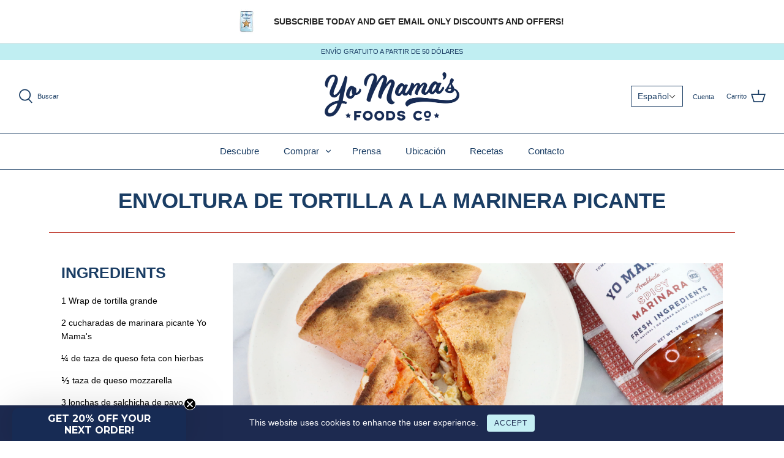

--- FILE ---
content_type: text/html; charset=utf-8
request_url: https://yomamasfoods.com/es/blogs/recipes/spicy-marinara-tortilla-wrap
body_size: 37541
content:
<!DOCTYPE html>
<html class="no-js" lang="es">
<head>
  <!-- Symmetry 4.11.5 -->
  <meta charset="utf-8" />

<meta name="viewport" content="width=device-width,initial-scale=1.0" />

<meta http-equiv="X-UA-Compatible" content="IE=edge">

<!-- Preconnect to Shopify services (early connection setup) -->
<link rel="preconnect" href="https://cdn.shopify.com" crossorigin>

<link rel="preconnect" href="https://fonts.shopify.com" crossorigin>

<link rel="preconnect" href="https://monorail-edge.shopifysvc.com">

<!-- Preconnect to third-party services (added for performance) -->
<!-- theme-check-disable RemoteAsset -->
<link rel="preconnect" href="https://apps.bazaarvoice.com" crossorigin>
<link rel="dns-prefetch" href="https://apps.bazaarvoice.com">
<link rel="preconnect" href="https://www.googletagmanager.com" crossorigin>
<link rel="dns-prefetch" href="https://www.googletagmanager.com">
<link rel="preconnect" href="https://connect.facebook.net" crossorigin>
<link rel="dns-prefetch" href="https://connect.facebook.net">
<!-- theme-check-enable RemoteAsset --><!-- Font preloads (optimized: only preload fonts that are actually used) -->
<link rel="preload" as="font" href="" type="font/woff2" crossorigin>

<link rel="preload" as="font" href="" type="font/woff2" crossorigin>

<link rel="preload" as="font" href="" type="font/woff2" crossorigin>

<link rel="preload" as="font" href="" type="font/woff2" crossorigin><link rel="preload" as="font" href="" type="font/woff2" crossorigin><link rel="preload" as="font" href="" type="font/woff2" crossorigin><link rel="preload" as="font" href="" type="font/woff2" crossorigin><!-- Script preloads (optimized: preload but ensure they're used quickly to avoid warnings) -->
<!-- Note: These are loaded with defer later, so preload helps with early connection -->
<link rel="preload" href="//yomamasfoods.com/cdn/shop/t/27/assets/vendor.js?v=105202062377205878661749825453" as="script">

<link rel="preload" href="//yomamasfoods.com/cdn/shop/t/27/assets/theme.js?v=135836041496618740171749827347" as="script"><link rel="canonical" href="https://yomamasfoods.com/es/blogs/recipes/spicy-marinara-tortilla-wrap" /><link rel="shortcut icon" href="//yomamasfoods.com/cdn/shop/files/63F0C6E2-FF33-480F-9DC1-21EFEC4FEC87_3_6613ac3b-6e7e-4911-82ed-d275d14151c8.png?v=1738251693" type="image/png" />
  <meta name="theme-color" content="#c0eef2">
  <title>Envoltura de Tortilla a la Marinera Picante &ndash; Yo Mama&#39;s Foods</title>
  


<meta property="og:site_name" content="Yo Mama&#39;s Foods">
<meta property="og:url" content="https://yomamasfoods.com/es/blogs/recipes/spicy-marinara-tortilla-wrap">
<meta property="og:title" content="Envoltura de Tortilla a la Marinera Picante">
<meta property="og:type" content="article">
<meta property="og:description" content="">

<meta property="og:image" content="http://yomamasfoods.com/cdn/shop/articles/202106144789517398774153532_600ef863-c39c-456d-83b3-ab86620b4403_1_1200x1200.jpg?v=1762850956">
      <meta property="og:image:width" content="900">
      <meta property="og:image:height" content="900">
<meta property="og:image:secure_url" content="https://yomamasfoods.com/cdn/shop/articles/202106144789517398774153532_600ef863-c39c-456d-83b3-ab86620b4403_1_1200x1200.jpg?v=1762850956">


<meta name="twitter:card" content="summary_large_image">
<meta name="twitter:title" content="Envoltura de Tortilla a la Marinera Picante">
<meta name="twitter:description" content="">

  <link href="//yomamasfoods.com/cdn/shop/t/27/assets/styles.css?v=78299387283487705871759254429" rel="stylesheet" type="text/css" media="all" />
  <link rel="preconnect" href="https://www.gstatic.com" crossorigin>
  <link rel="preconnect" href="https://areviewsapp.com" crossorigin>
  <link rel="preconnect" href="https://pagead2.googlesyndication.com" crossorigin>
  <link rel="dns-prefetch" href="https://www.gstatic.com">
  <link rel="dns-prefetch" href="https://areviewsapp.com">
  <link rel="dns-prefetch" href="https://pagead2.googlesyndication.com">
  <link rel="preconnect" href="https://cdn.shopify.com" crossorigin>
  <link rel="dns-prefetch" href="https://cdn.shopify.com">
  <script>
    (function() {
      var isMobile = /Android|webOS|iPhone|iPad|iPod|BlackBerry|IEMobile|Opera Mini/i.test(navigator.userAgent) || (window.innerWidth && window.innerWidth < 768);
      var connection = navigator.connection || navigator.mozConnection || navigator.webkitConnection;
      var isSlowConnection = connection && (connection.effectiveType === 'slow-2g' || connection.effectiveType === '2g' || connection.saveData);
      window.__MOBILE_OPTIMIZE = {isMobile: isMobile, isSlowConnection: isSlowConnection, shouldDelayThirdParty: isMobile, scriptsBlocked: 0};
    })();
  </script>
  <script>
    (function() {
      window.theme = window.theme || {};
      theme.money_format = "USD ${{amount}}";
      Object.assign(theme, {
        strings: {
          previous: "Anterior",
          next: "Siguiente",
          addressError: "No se puede encontrar esa dirección",
          addressNoResults: "No results for that address",
          addressQueryLimit: "Se ha excedido el límite de uso de la API de Google . Considere la posibilidad de actualizar a un \u003ca href=\"https:\/\/developers.google.com\/maps\/premium\/usage-limits\"\u003ePlan Premium\u003c\/a\u003e.",
          authError: "Hubo un problema de autenticación con su cuenta de Google Maps.",
          icon_labels_left: "Izquierda",
          icon_labels_right: "Derecha",
          icon_labels_down: "Abajo",
          icon_labels_close: "Cerrar",
          cart_terms_confirmation: "Debe aceptar los términos y condiciones antes de continuar.",
          products_listing_from: "De",
          layout_live_search_see_all: "Ver todos los resultados",
          products_product_add_to_cart: "Agregar al carrito",
          products_variant_no_stock: "Agotado",
          products_variant_non_existent: "No disponible",
          onlyXLeft: "¡Sólo quedan [[ quantity ]] !",
          products_product_unit_price_separator: " \/ ",
          general_navigation_menu_toggle_aria_label: "Alternar menú",
          products_added_notification_title: "Recién agregado",
          products_added_notification_item: "Artículo",
          products_added_notification_unit_price: "Precio del artículo",
          products_added_notification_quantity: "Cant.",
          products_added_notification_total_price: "Precio total",
          products_added_notification_shipping_note: "Excl. shipping",
          products_added_notification_keep_shopping: "Seguir comprando",
          products_added_notification_cart: "Carrito",
          products_product_adding_to_cart: "Añadiendo",
          products_product_added_to_cart: "¡Gracias!",
          products_added_notification_subtotal: "Subtotal",
          products_labels_sold_out: "Agotado",
          products_labels_sale: "¡Oferta!",
          general_quick_search_pages: "Páginas",
          general_quick_search_no_results: "Lo sentimos, no pudimos encontrar ningún resultado."
        },
        routes: {
          search_url: '/es/search',
          cart_url: '/es/cart',
          cart_add_url: '/es/cart/add',
          cart_change_url: '/es/cart/change'
        },
        settings: {
          cart_type: "page",
          prod_thumb_detail_show: true,
          show_size_chart: false
        }
      });
      document.documentElement.className = document.documentElement.className.replace('no-js', '');
    })();
  </script><script>window.performance && window.performance.mark && window.performance.mark('shopify.content_for_header.start');</script><meta name="google-site-verification" content="1T_cgl6zHR6LIVeaFmVon_jmCARq8ACuZe5hyznB0_I">
<meta name="facebook-domain-verification" content="l9kefp3bv4qq1immalx7qd4aw2u02q">
<meta id="shopify-digital-wallet" name="shopify-digital-wallet" content="/24103551053/digital_wallets/dialog">
<meta name="shopify-checkout-api-token" content="e3c0166bf8cd741801b0b94f0e719172">
<meta id="in-context-paypal-metadata" data-shop-id="24103551053" data-venmo-supported="false" data-environment="production" data-locale="es_ES" data-paypal-v4="true" data-currency="USD">
<link rel="alternate" type="application/atom+xml" title="Feed" href="/es/blogs/recipes.atom" />
<link rel="alternate" hreflang="x-default" href="https://yomamasfoods.com/blogs/recipes/spicy-marinara-tortilla-wrap">
<link rel="alternate" hreflang="en" href="https://yomamasfoods.com/blogs/recipes/spicy-marinara-tortilla-wrap">
<link rel="alternate" hreflang="es" href="https://yomamasfoods.com/es/blogs/recipes/spicy-marinara-tortilla-wrap">
<link rel="alternate" hreflang="fr" href="https://yomamasfoods.com/fr/blogs/recettes/wrap-tortilla-a-la-marinara-piquante">
<link rel="alternate" hreflang="en-MX" href="https://yomamasfoods.com/en-mx/blogs/recipes/spicy-marinara-tortilla-wrap">
<link rel="alternate" hreflang="es-MX" href="https://yomamasfoods.com/es-mx/blogs/recipes/spicy-marinara-tortilla-wrap">
<link rel="alternate" hreflang="en-CA" href="https://yomamasfoods.com/en-ca/blogs/recipes/spicy-marinara-tortilla-wrap">
<link rel="alternate" hreflang="fr-CA" href="https://yomamasfoods.com/fr-ca/blogs/recettes/wrap-tortilla-a-la-marinara-piquante">
<script async="async" src="/checkouts/internal/preloads.js?locale=es-US"></script>
<link rel="preconnect" href="https://shop.app" crossorigin="anonymous">
<script async="async" src="https://shop.app/checkouts/internal/preloads.js?locale=es-US&shop_id=24103551053" crossorigin="anonymous"></script>
<script id="apple-pay-shop-capabilities" type="application/json">{"shopId":24103551053,"countryCode":"US","currencyCode":"USD","merchantCapabilities":["supports3DS"],"merchantId":"gid:\/\/shopify\/Shop\/24103551053","merchantName":"Yo Mama's Foods","requiredBillingContactFields":["postalAddress","email"],"requiredShippingContactFields":["postalAddress","email"],"shippingType":"shipping","supportedNetworks":["visa","masterCard","amex","discover","elo","jcb"],"total":{"type":"pending","label":"Yo Mama's Foods","amount":"1.00"},"shopifyPaymentsEnabled":true,"supportsSubscriptions":true}</script>
<script id="shopify-features" type="application/json">{"accessToken":"e3c0166bf8cd741801b0b94f0e719172","betas":["rich-media-storefront-analytics"],"domain":"yomamasfoods.com","predictiveSearch":true,"shopId":24103551053,"locale":"es"}</script>
<script>var Shopify = Shopify || {};
Shopify.shop = "yo-mamas-foods.myshopify.com";
Shopify.locale = "es";
Shopify.currency = {"active":"USD","rate":"1.0"};
Shopify.country = "US";
Shopify.theme = {"name":"pricing Stay A - BV Reviews Integration","id":151662756079,"schema_name":"Symmetry","schema_version":"4.11.5","theme_store_id":568,"role":"main"};
Shopify.theme.handle = "null";
Shopify.theme.style = {"id":null,"handle":null};
Shopify.cdnHost = "yomamasfoods.com/cdn";
Shopify.routes = Shopify.routes || {};
Shopify.routes.root = "/es/";</script>
<script type="module">!function(o){(o.Shopify=o.Shopify||{}).modules=!0}(window);</script>
<script>!function(o){function n(){var o=[];function n(){o.push(Array.prototype.slice.apply(arguments))}return n.q=o,n}var t=o.Shopify=o.Shopify||{};t.loadFeatures=n(),t.autoloadFeatures=n()}(window);</script>
<script>
  window.ShopifyPay = window.ShopifyPay || {};
  window.ShopifyPay.apiHost = "shop.app\/pay";
  window.ShopifyPay.redirectState = null;
</script>
<script id="shop-js-analytics" type="application/json">{"pageType":"article"}</script>
<script defer="defer" async type="module" src="//yomamasfoods.com/cdn/shopifycloud/shop-js/modules/v2/client.init-shop-cart-sync_BSQ69bm3.es.esm.js"></script>
<script defer="defer" async type="module" src="//yomamasfoods.com/cdn/shopifycloud/shop-js/modules/v2/chunk.common_CIqZBrE6.esm.js"></script>
<script type="module">
  await import("//yomamasfoods.com/cdn/shopifycloud/shop-js/modules/v2/client.init-shop-cart-sync_BSQ69bm3.es.esm.js");
await import("//yomamasfoods.com/cdn/shopifycloud/shop-js/modules/v2/chunk.common_CIqZBrE6.esm.js");

  window.Shopify.SignInWithShop?.initShopCartSync?.({"fedCMEnabled":true,"windoidEnabled":true});

</script>
<script>
  window.Shopify = window.Shopify || {};
  if (!window.Shopify.featureAssets) window.Shopify.featureAssets = {};
  window.Shopify.featureAssets['shop-js'] = {"shop-cart-sync":["modules/v2/client.shop-cart-sync_B6JycxC-.es.esm.js","modules/v2/chunk.common_CIqZBrE6.esm.js"],"init-fed-cm":["modules/v2/client.init-fed-cm_BQYQqrmb.es.esm.js","modules/v2/chunk.common_CIqZBrE6.esm.js"],"init-windoid":["modules/v2/client.init-windoid_pGOcpYhK.es.esm.js","modules/v2/chunk.common_CIqZBrE6.esm.js"],"shop-cash-offers":["modules/v2/client.shop-cash-offers_DdBOjG3t.es.esm.js","modules/v2/chunk.common_CIqZBrE6.esm.js","modules/v2/chunk.modal_C4yd0v1c.esm.js"],"shop-button":["modules/v2/client.shop-button_DwkC6Xof.es.esm.js","modules/v2/chunk.common_CIqZBrE6.esm.js"],"init-shop-email-lookup-coordinator":["modules/v2/client.init-shop-email-lookup-coordinator_Dth6vXW2.es.esm.js","modules/v2/chunk.common_CIqZBrE6.esm.js"],"shop-toast-manager":["modules/v2/client.shop-toast-manager_C_FNN8dM.es.esm.js","modules/v2/chunk.common_CIqZBrE6.esm.js"],"shop-login-button":["modules/v2/client.shop-login-button_DSRYsi0W.es.esm.js","modules/v2/chunk.common_CIqZBrE6.esm.js","modules/v2/chunk.modal_C4yd0v1c.esm.js"],"avatar":["modules/v2/client.avatar_BTnouDA3.es.esm.js"],"init-shop-cart-sync":["modules/v2/client.init-shop-cart-sync_BSQ69bm3.es.esm.js","modules/v2/chunk.common_CIqZBrE6.esm.js"],"pay-button":["modules/v2/client.pay-button_D6Q5svIn.es.esm.js","modules/v2/chunk.common_CIqZBrE6.esm.js"],"init-shop-for-new-customer-accounts":["modules/v2/client.init-shop-for-new-customer-accounts_0-RxdhfC.es.esm.js","modules/v2/client.shop-login-button_DSRYsi0W.es.esm.js","modules/v2/chunk.common_CIqZBrE6.esm.js","modules/v2/chunk.modal_C4yd0v1c.esm.js"],"init-customer-accounts-sign-up":["modules/v2/client.init-customer-accounts-sign-up_B14ylKVQ.es.esm.js","modules/v2/client.shop-login-button_DSRYsi0W.es.esm.js","modules/v2/chunk.common_CIqZBrE6.esm.js","modules/v2/chunk.modal_C4yd0v1c.esm.js"],"shop-follow-button":["modules/v2/client.shop-follow-button_Dz9GcHjQ.es.esm.js","modules/v2/chunk.common_CIqZBrE6.esm.js","modules/v2/chunk.modal_C4yd0v1c.esm.js"],"checkout-modal":["modules/v2/client.checkout-modal_BiUPo5ac.es.esm.js","modules/v2/chunk.common_CIqZBrE6.esm.js","modules/v2/chunk.modal_C4yd0v1c.esm.js"],"init-customer-accounts":["modules/v2/client.init-customer-accounts_Bj6BmOJp.es.esm.js","modules/v2/client.shop-login-button_DSRYsi0W.es.esm.js","modules/v2/chunk.common_CIqZBrE6.esm.js","modules/v2/chunk.modal_C4yd0v1c.esm.js"],"lead-capture":["modules/v2/client.lead-capture_DYu0Z6xS.es.esm.js","modules/v2/chunk.common_CIqZBrE6.esm.js","modules/v2/chunk.modal_C4yd0v1c.esm.js"],"shop-login":["modules/v2/client.shop-login_dRo-wCdh.es.esm.js","modules/v2/chunk.common_CIqZBrE6.esm.js","modules/v2/chunk.modal_C4yd0v1c.esm.js"],"payment-terms":["modules/v2/client.payment-terms_Du59s0Sy.es.esm.js","modules/v2/chunk.common_CIqZBrE6.esm.js","modules/v2/chunk.modal_C4yd0v1c.esm.js"]};
</script>
<script>(function() {
  var isLoaded = false;
  function asyncLoad() {
    if (isLoaded) return;
    isLoaded = true;
    var urls = ["\/\/shopify.privy.com\/widget.js?shop=yo-mamas-foods.myshopify.com","https:\/\/static.rechargecdn.com\/static\/js\/recharge.js?shop=yo-mamas-foods.myshopify.com","https:\/\/cdn.recovermycart.com\/scripts\/keepcart\/CartJS.min.js?shop=yo-mamas-foods.myshopify.com\u0026shop=yo-mamas-foods.myshopify.com","\/\/cdn.shopify.com\/proxy\/59e612f2f093fe39609819e8a635b452986f5508a39975f74d444f359d3374ab\/apps.bazaarvoice.com\/deployments\/yomamasfoods\/main_site\/production\/en_US\/bv.js?shop=yo-mamas-foods.myshopify.com\u0026sp-cache-control=cHVibGljLCBtYXgtYWdlPTkwMA","https:\/\/cdn.roseperl.com\/storelocator-prod\/setting\/yo-mamas-foods-1750220578.js?shop=yo-mamas-foods.myshopify.com","https:\/\/cdn.roseperl.com\/storelocator-prod\/wtb\/yo-mamas-foods-1750220582.js?shop=yo-mamas-foods.myshopify.com","https:\/\/cdn.roseperl.com\/storelocator-prod\/stockist-form\/yo-mamas-foods-1750220584.js?shop=yo-mamas-foods.myshopify.com"];
    for (var i = 0; i < urls.length; i++) {
      var s = document.createElement('script');
      s.type = 'text/javascript';
      s.async = true;
      s.src = urls[i];
      var x = document.getElementsByTagName('script')[0];
      x.parentNode.insertBefore(s, x);
    }
  };
  if(window.attachEvent) {
    window.attachEvent('onload', asyncLoad);
  } else {
    window.addEventListener('load', asyncLoad, false);
  }
})();</script>
<script id="__st">var __st={"a":24103551053,"offset":-18000,"reqid":"8b50cf5e-65ad-4a86-a34f-1045b8f83662-1768859791","pageurl":"yomamasfoods.com\/es\/blogs\/recipes\/spicy-marinara-tortilla-wrap","s":"articles-586028548279","u":"1e8b154ea866","p":"article","rtyp":"article","rid":586028548279};</script>
<script>window.ShopifyPaypalV4VisibilityTracking = true;</script>
<script id="captcha-bootstrap">!function(){'use strict';const t='contact',e='account',n='new_comment',o=[[t,t],['blogs',n],['comments',n],[t,'customer']],c=[[e,'customer_login'],[e,'guest_login'],[e,'recover_customer_password'],[e,'create_customer']],r=t=>t.map((([t,e])=>`form[action*='/${t}']:not([data-nocaptcha='true']) input[name='form_type'][value='${e}']`)).join(','),a=t=>()=>t?[...document.querySelectorAll(t)].map((t=>t.form)):[];function s(){const t=[...o],e=r(t);return a(e)}const i='password',u='form_key',d=['recaptcha-v3-token','g-recaptcha-response','h-captcha-response',i],f=()=>{try{return window.sessionStorage}catch{return}},m='__shopify_v',_=t=>t.elements[u];function p(t,e,n=!1){try{const o=window.sessionStorage,c=JSON.parse(o.getItem(e)),{data:r}=function(t){const{data:e,action:n}=t;return t[m]||n?{data:e,action:n}:{data:t,action:n}}(c);for(const[e,n]of Object.entries(r))t.elements[e]&&(t.elements[e].value=n);n&&o.removeItem(e)}catch(o){console.error('form repopulation failed',{error:o})}}const l='form_type',E='cptcha';function T(t){t.dataset[E]=!0}const w=window,h=w.document,L='Shopify',v='ce_forms',y='captcha';let A=!1;((t,e)=>{const n=(g='f06e6c50-85a8-45c8-87d0-21a2b65856fe',I='https://cdn.shopify.com/shopifycloud/storefront-forms-hcaptcha/ce_storefront_forms_captcha_hcaptcha.v1.5.2.iife.js',D={infoText:'Protegido por hCaptcha',privacyText:'Privacidad',termsText:'Términos'},(t,e,n)=>{const o=w[L][v],c=o.bindForm;if(c)return c(t,g,e,D).then(n);var r;o.q.push([[t,g,e,D],n]),r=I,A||(h.body.append(Object.assign(h.createElement('script'),{id:'captcha-provider',async:!0,src:r})),A=!0)});var g,I,D;w[L]=w[L]||{},w[L][v]=w[L][v]||{},w[L][v].q=[],w[L][y]=w[L][y]||{},w[L][y].protect=function(t,e){n(t,void 0,e),T(t)},Object.freeze(w[L][y]),function(t,e,n,w,h,L){const[v,y,A,g]=function(t,e,n){const i=e?o:[],u=t?c:[],d=[...i,...u],f=r(d),m=r(i),_=r(d.filter((([t,e])=>n.includes(e))));return[a(f),a(m),a(_),s()]}(w,h,L),I=t=>{const e=t.target;return e instanceof HTMLFormElement?e:e&&e.form},D=t=>v().includes(t);t.addEventListener('submit',(t=>{const e=I(t);if(!e)return;const n=D(e)&&!e.dataset.hcaptchaBound&&!e.dataset.recaptchaBound,o=_(e),c=g().includes(e)&&(!o||!o.value);(n||c)&&t.preventDefault(),c&&!n&&(function(t){try{if(!f())return;!function(t){const e=f();if(!e)return;const n=_(t);if(!n)return;const o=n.value;o&&e.removeItem(o)}(t);const e=Array.from(Array(32),(()=>Math.random().toString(36)[2])).join('');!function(t,e){_(t)||t.append(Object.assign(document.createElement('input'),{type:'hidden',name:u})),t.elements[u].value=e}(t,e),function(t,e){const n=f();if(!n)return;const o=[...t.querySelectorAll(`input[type='${i}']`)].map((({name:t})=>t)),c=[...d,...o],r={};for(const[a,s]of new FormData(t).entries())c.includes(a)||(r[a]=s);n.setItem(e,JSON.stringify({[m]:1,action:t.action,data:r}))}(t,e)}catch(e){console.error('failed to persist form',e)}}(e),e.submit())}));const S=(t,e)=>{t&&!t.dataset[E]&&(n(t,e.some((e=>e===t))),T(t))};for(const o of['focusin','change'])t.addEventListener(o,(t=>{const e=I(t);D(e)&&S(e,y())}));const B=e.get('form_key'),M=e.get(l),P=B&&M;t.addEventListener('DOMContentLoaded',(()=>{const t=y();if(P)for(const e of t)e.elements[l].value===M&&p(e,B);[...new Set([...A(),...v().filter((t=>'true'===t.dataset.shopifyCaptcha))])].forEach((e=>S(e,t)))}))}(h,new URLSearchParams(w.location.search),n,t,e,['guest_login'])})(!0,!0)}();</script>
<script integrity="sha256-4kQ18oKyAcykRKYeNunJcIwy7WH5gtpwJnB7kiuLZ1E=" data-source-attribution="shopify.loadfeatures" defer="defer" src="//yomamasfoods.com/cdn/shopifycloud/storefront/assets/storefront/load_feature-a0a9edcb.js" crossorigin="anonymous"></script>
<script crossorigin="anonymous" defer="defer" src="//yomamasfoods.com/cdn/shopifycloud/storefront/assets/shopify_pay/storefront-65b4c6d7.js?v=20250812"></script>
<script data-source-attribution="shopify.dynamic_checkout.dynamic.init">var Shopify=Shopify||{};Shopify.PaymentButton=Shopify.PaymentButton||{isStorefrontPortableWallets:!0,init:function(){window.Shopify.PaymentButton.init=function(){};var t=document.createElement("script");t.src="https://yomamasfoods.com/cdn/shopifycloud/portable-wallets/latest/portable-wallets.es.js",t.type="module",document.head.appendChild(t)}};
</script>
<script data-source-attribution="shopify.dynamic_checkout.buyer_consent">
  function portableWalletsHideBuyerConsent(e){var t=document.getElementById("shopify-buyer-consent"),n=document.getElementById("shopify-subscription-policy-button");t&&n&&(t.classList.add("hidden"),t.setAttribute("aria-hidden","true"),n.removeEventListener("click",e))}function portableWalletsShowBuyerConsent(e){var t=document.getElementById("shopify-buyer-consent"),n=document.getElementById("shopify-subscription-policy-button");t&&n&&(t.classList.remove("hidden"),t.removeAttribute("aria-hidden"),n.addEventListener("click",e))}window.Shopify?.PaymentButton&&(window.Shopify.PaymentButton.hideBuyerConsent=portableWalletsHideBuyerConsent,window.Shopify.PaymentButton.showBuyerConsent=portableWalletsShowBuyerConsent);
</script>
<script data-source-attribution="shopify.dynamic_checkout.cart.bootstrap">document.addEventListener("DOMContentLoaded",(function(){function t(){return document.querySelector("shopify-accelerated-checkout-cart, shopify-accelerated-checkout")}if(t())Shopify.PaymentButton.init();else{new MutationObserver((function(e,n){t()&&(Shopify.PaymentButton.init(),n.disconnect())})).observe(document.body,{childList:!0,subtree:!0})}}));
</script>
<link id="shopify-accelerated-checkout-styles" rel="stylesheet" media="screen" href="https://yomamasfoods.com/cdn/shopifycloud/portable-wallets/latest/accelerated-checkout-backwards-compat.css" crossorigin="anonymous">
<style id="shopify-accelerated-checkout-cart">
        #shopify-buyer-consent {
  margin-top: 1em;
  display: inline-block;
  width: 100%;
}

#shopify-buyer-consent.hidden {
  display: none;
}

#shopify-subscription-policy-button {
  background: none;
  border: none;
  padding: 0;
  text-decoration: underline;
  font-size: inherit;
  cursor: pointer;
}

#shopify-subscription-policy-button::before {
  box-shadow: none;
}

      </style>

<script>window.performance && window.performance.mark && window.performance.mark('shopify.content_for_header.end');</script><script>
    // Remove video blocking condition - patch jQuery outerWidth and directly enable videos
    (function() {
      var videoPatchApplied = false;
      
      // Patch outerWidth to always allow videos
      function patchOuterWidth() {
        if (typeof jQuery !== 'undefined' && !videoPatchApplied) {
          videoPatchApplied = true;
          var originalOuterWidth = jQuery.fn.outerWidth;
          jQuery.fn.outerWidth = function() {
            // When theme.js checks $(window).outerWidth() < 768 for video blocking,
            // return a large number so the condition is always false (videos allowed)
            var isWindow = this.length > 0 && (
              this[0] === window || 
              this[0] === document || 
              this[0].nodeType === 9 ||
              (this.context && this.context === window) ||
              (this.selector && (this.selector === 'window' || this.selector.indexOf('window') > -1))
            );
            if (isWindow) {
              return 1000; // Always return >= 768 to bypass the blocking condition
            }
            return originalOuterWidth.apply(this, arguments);
          };
        }
      }
      
      // Directly enable videos after theme.js loads
      function forceEnableVideos() {
        if (typeof jQuery !== 'undefined' && typeof theme !== 'undefined' && theme.VideoManager) {
          var $ = jQuery;
          // Find all background videos that haven't been initialized
          var $videos = $('.video-container--background:not(.video--init)');
          if ($videos.length > 0) {
            // Temporarily override outerWidth check, then trigger video loading
            var originalOuterWidth = $.fn.outerWidth;
            $.fn.outerWidth = function() {
              if (this.length > 0 && (this[0] === window || this[0] === document || this[0].nodeType === 9)) {
                return 1000;
              }
              return originalOuterWidth.apply(this, arguments);
            };
            
            // Force trigger video loading
            try {
              if (theme.VideoManager._loadYoutubeVideos) {
                theme.VideoManager._loadYoutubeVideos();
              }
              if (theme.VideoManager._loadVimeoVideos) {
                theme.VideoManager._loadVimeoVideos();
              }
              if (theme.VideoManager._loadMp4Videos) {
                theme.VideoManager._loadMp4Videos();
              }
            } catch(e) {
              console.log('Video loading:', e);
            }
            
            // Restore after a short delay
            setTimeout(function() {
              $.fn.outerWidth = originalOuterWidth;
            }, 200);
          }
        }
      }
      
      // Apply patch immediately if jQuery is loaded
      if (typeof jQuery !== 'undefined') {
        patchOuterWidth();
      } else {
        // Poll for jQuery
        var checkJQuery = setInterval(function() {
          if (typeof jQuery !== 'undefined') {
            clearInterval(checkJQuery);
            patchOuterWidth();
          }
        }, 50);
        setTimeout(function() { clearInterval(checkJQuery); }, 5000);
      }
      
      // Also force enable videos after theme.js loads (fallback)
      var checkTheme = setInterval(function() {
        if (typeof jQuery !== 'undefined' && typeof theme !== 'undefined' && theme.VideoManager) {
          clearInterval(checkTheme);
          setTimeout(forceEnableVideos, 500);
          // Also check again after a longer delay in case videos load later
          setTimeout(forceEnableVideos, 2000);
        }
      }, 200);
      setTimeout(function() { clearInterval(checkTheme); }, 10000);
    })();
  </script>
  <script>
    (function() {
      if (!window.__MOBILE_OPTIMIZE || !window.__MOBILE_OPTIMIZE.shouldDelayThirdParty) return;
      var delayPatterns = [/googletagmanager|gtm\.js|gtag/i, /facebook\.net|fbevents/i, /bugsnag/i, /unbabel/i, /doubleclick|googlesyndication/i, /analytics|ga\(/i];
      var delayedScripts = [];
      var observer = new MutationObserver(function(mutations) {
        mutations.forEach(function(mutation) {
          mutation.addedNodes.forEach(function(node) {
            if (node.tagName === 'SCRIPT') {
              var src = node.src || '';
              var content = (node.textContent || node.innerHTML || '').substring(0, 1000);
              var shouldDelay = delayPatterns.some(function(pattern) { return pattern.test(src) || pattern.test(content); });
              if (shouldDelay && node.parentNode) {
                var scriptClone = node.cloneNode(true);
                node.parentNode.removeChild(node);
                delayedScripts.push(scriptClone);
                if (window.__MOBILE_OPTIMIZE) window.__MOBILE_OPTIMIZE.scriptsBlocked++;
              }
            }
          });
        });
      });
      observer.observe(document.head, { childList: true, subtree: true });
      document.querySelectorAll('head script').forEach(function(script) {
        var src = script.src || '';
        var content = (script.textContent || script.innerHTML || '').substring(0, 1000);
        var shouldDelay = delayPatterns.some(function(pattern) { return pattern.test(src) || pattern.test(content); });
        if (shouldDelay) {
          var scriptClone = script.cloneNode(true);
          script.parentNode.removeChild(script);
          delayedScripts.push(scriptClone);
          if (window.__MOBILE_OPTIMIZE) window.__MOBILE_OPTIMIZE.scriptsBlocked++;
        }
      });
      function loadDelayedScripts() {
        if (delayedScripts.length === 0) return;
        delayedScripts.forEach(function(script) {
          try {
            var newScript = document.createElement('script');
            if (script.src) {
              newScript.src = script.src;
              newScript.async = true;
            } else {
              newScript.textContent = script.textContent || script.innerHTML;
            }
            for (var i = 0; i < script.attributes.length; i++) {
              var attr = script.attributes[i];
              if (attr.name !== 'src') newScript.setAttribute(attr.name, attr.value);
            }
            document.head.appendChild(newScript);
          } catch(e) {}
        });
        delayedScripts = [];
        observer.disconnect();
      }
      var scrollDepth = 0, engagementCount = 0;
      var loadOnEngagement = function() {
        scrollDepth += 100;
        engagementCount++;
        if (scrollDepth > 1500 || engagementCount >= 5) {
          loadDelayedScripts();
          window.removeEventListener('scroll', loadOnEngagement, { passive: true });
          document.removeEventListener('click', loadOnEngagement, { passive: true });
          clearTimeout(timeout);
        }
      };
      var timeout = setTimeout(loadDelayedScripts, 15000);
      window.addEventListener('scroll', loadOnEngagement, { passive: true });
      document.addEventListener('click', loadOnEngagement, { passive: true });
    })();
  </script>
  
<!-- BEGIN app block: shopify://apps/consentmo-gdpr/blocks/gdpr_cookie_consent/4fbe573f-a377-4fea-9801-3ee0858cae41 -->


<!-- END app block --><!-- BEGIN app block: shopify://apps/tinyseo/blocks/breadcrumbs-json-ld-embed/0605268f-f7c4-4e95-b560-e43df7d59ae4 --><script type="application/ld+json" id="tinyimg-breadcrumbs-json-ld">
      {
        "@context": "https://schema.org",
        "@type": "BreadcrumbList",
        "itemListElement": [
          {
            "@type": "ListItem",
            "position": 1,
            "item": {
              "@id": "https://yomamasfoods.com",
          "name": "Home"
        }
      }
      
      ,{
        "@type": "ListItem",
        "position": 2,
        "item": {
          "@id": "https://yomamasfoods.com/es/blogs/recipes",
          "name": "Recetas"
        }
      },{
        "@type": "ListItem",
        "position": 3,
        "item": {
          "@id": "https://yomamasfoods.com/es/blogs/recipes/spicy-marinara-tortilla-wrap",
          "name": "Envoltura de Tortilla a la Marinera Picante"
        }
      }
      
      ]
    }
  </script>
<!-- END app block --><!-- BEGIN app block: shopify://apps/klaviyo-email-marketing-sms/blocks/klaviyo-onsite-embed/2632fe16-c075-4321-a88b-50b567f42507 -->












  <script async src="https://static.klaviyo.com/onsite/js/R7VG9F/klaviyo.js?company_id=R7VG9F"></script>
  <script>!function(){if(!window.klaviyo){window._klOnsite=window._klOnsite||[];try{window.klaviyo=new Proxy({},{get:function(n,i){return"push"===i?function(){var n;(n=window._klOnsite).push.apply(n,arguments)}:function(){for(var n=arguments.length,o=new Array(n),w=0;w<n;w++)o[w]=arguments[w];var t="function"==typeof o[o.length-1]?o.pop():void 0,e=new Promise((function(n){window._klOnsite.push([i].concat(o,[function(i){t&&t(i),n(i)}]))}));return e}}})}catch(n){window.klaviyo=window.klaviyo||[],window.klaviyo.push=function(){var n;(n=window._klOnsite).push.apply(n,arguments)}}}}();</script>

  




  <script>
    window.klaviyoReviewsProductDesignMode = false
  </script>







<!-- END app block --><!-- BEGIN app block: shopify://apps/t-lab-ai-language-translate/blocks/custom_translations/b5b83690-efd4-434d-8c6a-a5cef4019faf --><!-- BEGIN app snippet: custom_translation_scripts --><script>
(()=>{var o=/\([0-9]+?\)$/,M=/\r?\n|\r|\t|\xa0|\u200B|\u200E|&nbsp;| /g,v=/<\/?[a-z][\s\S]*>/i,t=/^(https?:\/\/|\/\/)[^\s/$.?#].[^\s]*$/i,k=/\{\{\s*([a-zA-Z_]\w*)\s*\}\}/g,p=/\{\{\s*([a-zA-Z_]\w*)\s*\}\}/,r=/^(https:)?\/\/cdn\.shopify\.com\/(.+)\.(png|jpe?g|gif|webp|svgz?|bmp|tiff?|ico|avif)/i,e=/^(https:)?\/\/cdn\.shopify\.com/i,a=/\b(?:https?|ftp)?:?\/\/?[^\s\/]+\/[^\s]+\.(?:png|jpe?g|gif|webp|svgz?|bmp|tiff?|ico|avif)\b/i,I=/url\(['"]?(.*?)['"]?\)/,m="__label:",i=document.createElement("textarea"),u={t:["src","data-src","data-source","data-href","data-zoom","data-master","data-bg","base-src"],i:["srcset","data-srcset"],o:["href","data-href"],u:["href","data-href","data-src","data-zoom"]},g=new Set(["img","picture","button","p","a","input"]),h=16.67,s=function(n){return n.nodeType===Node.ELEMENT_NODE},c=function(n){return n.nodeType===Node.TEXT_NODE};function w(n){return r.test(n.trim())||a.test(n.trim())}function b(n){return(n=>(n=n.trim(),t.test(n)))(n)||e.test(n.trim())}var l=function(n){return!n||0===n.trim().length};function j(n){return i.innerHTML=n,i.value}function T(n){return A(j(n))}function A(n){return n.trim().replace(o,"").replace(M,"").trim()}var _=1e3;function D(n){n=n.trim().replace(M,"").replace(/&amp;/g,"&").replace(/&gt;/g,">").replace(/&lt;/g,"<").trim();return n.length>_?N(n):n}function E(n){return n.trim().toLowerCase().replace(/^https:/i,"")}function N(n){for(var t=5381,r=0;r<n.length;r++)t=(t<<5)+t^n.charCodeAt(r);return(t>>>0).toString(36)}function f(n){for(var t=document.createElement("template"),r=(t.innerHTML=n,["SCRIPT","IFRAME","OBJECT","EMBED","LINK","META"]),e=/^(on\w+|srcdoc|style)$/i,a=document.createTreeWalker(t.content,NodeFilter.SHOW_ELEMENT),i=a.nextNode();i;i=a.nextNode()){var o=i;if(r.includes(o.nodeName))o.remove();else for(var u=o.attributes.length-1;0<=u;--u)e.test(o.attributes[u].name)&&o.removeAttribute(o.attributes[u].name)}return t.innerHTML}function d(n,t,r){void 0===r&&(r=20);for(var e=n,a=0;e&&e.parentElement&&a<r;){for(var i=e.parentElement,o=0,u=t;o<u.length;o++)for(var s=u[o],c=0,l=s.l;c<l.length;c++){var f=l[c];switch(f.type){case"class":for(var d=0,v=i.classList;d<v.length;d++){var p=v[d];if(f.value.test(p))return s.label}break;case"id":if(i.id&&f.value.test(i.id))return s.label;break;case"attribute":if(i.hasAttribute(f.name)){if(!f.value)return s.label;var m=i.getAttribute(f.name);if(m&&f.value.test(m))return s.label}}}e=i,a++}return"unknown"}function y(n,t){var r,e,a;"function"==typeof window.fetch&&"AbortController"in window?(r=new AbortController,e=setTimeout(function(){return r.abort()},3e3),fetch(n,{credentials:"same-origin",signal:r.signal}).then(function(n){return clearTimeout(e),n.ok?n.json():Promise.reject(n)}).then(t).catch(console.error)):((a=new XMLHttpRequest).onreadystatechange=function(){4===a.readyState&&200===a.status&&t(JSON.parse(a.responseText))},a.open("GET",n,!0),a.timeout=3e3,a.send())}function O(){var l=/([^\s]+)\.(png|jpe?g|gif|webp|svgz?|bmp|tiff?|ico|avif)$/i,f=/_(\{width\}x*|\{width\}x\{height\}|\d{3,4}x\d{3,4}|\d{3,4}x|x\d{3,4}|pinco|icon|thumb|small|compact|medium|large|grande|original|master)(_crop_\w+)*(@[2-3]x)*(.progressive)*$/i,d=/^(https?|ftp|file):\/\//i;function r(n){var t,r="".concat(n.path).concat(n.v).concat(null!=(r=n.size)?r:"",".").concat(n.p);return n.m&&(r="".concat(n.path).concat(n.m,"/").concat(n.v).concat(null!=(t=n.size)?t:"",".").concat(n.p)),n.host&&(r="".concat(null!=(t=n.protocol)?t:"","//").concat(n.host).concat(r)),n.g&&(r+=n.g),r}return{h:function(n){var t=!0,r=(d.test(n)||n.startsWith("//")||(t=!1,n="https://example.com"+n),t);n.startsWith("//")&&(r=!1,n="https:"+n);try{new URL(n)}catch(n){return null}var e,a,i,o,u,s,n=new URL(n),c=n.pathname.split("/").filter(function(n){return n});return c.length<1||(a=c.pop(),e=null!=(e=c.pop())?e:null,null===(a=a.match(l)))?null:(s=a[1],a=a[2],i=s.match(f),o=s,(u=null)!==i&&(o=s.substring(0,i.index),u=i[0]),s=0<c.length?"/"+c.join("/")+"/":"/",{protocol:r?n.protocol:null,host:t?n.host:null,path:s,g:n.search,m:e,v:o,size:u,p:a,version:n.searchParams.get("v"),width:n.searchParams.get("width")})},T:r,S:function(n){return(n.m?"/".concat(n.m,"/"):"/").concat(n.v,".").concat(n.p)},M:function(n){return(n.m?"/".concat(n.m,"/"):"/").concat(n.v,".").concat(n.p,"?v=").concat(n.version||"0")},k:function(n,t){return r({protocol:t.protocol,host:t.host,path:t.path,g:t.g,m:t.m,v:t.v,size:n.size,p:t.p,version:t.version,width:t.width})}}}var x,S,C={},H={};function q(p,n){var m=new Map,g=new Map,i=new Map,r=new Map,e=new Map,a=new Map,o=new Map,u=function(n){return n.toLowerCase().replace(/[\s\W_]+/g,"")},s=new Set(n.A.map(u)),c=0,l=!1,f=!1,d=O();function v(n,t,r){s.has(u(n))||n&&t&&(r.set(n,t),l=!0)}function t(n,t){if(n&&n.trim()&&0!==m.size){var r=A(n),e=H[r];if(e&&(p.log("dictionary",'Overlapping text: "'.concat(n,'" related to html: "').concat(e,'"')),t)&&(n=>{if(n)for(var t=h(n.outerHTML),r=t._,e=(t.I||(r=0),n.parentElement),a=0;e&&a<5;){var i=h(e.outerHTML),o=i.I,i=i._;if(o){if(p.log("dictionary","Ancestor depth ".concat(a,": overlap score=").concat(i.toFixed(3),", base=").concat(r.toFixed(3))),r<i)return 1;if(i<r&&0<r)return}e=e.parentElement,a++}})(t))p.log("dictionary",'Skipping text translation for "'.concat(n,'" because an ancestor HTML translation exists'));else{e=m.get(r);if(e)return e;var a=n;if(a&&a.trim()&&0!==g.size){for(var i,o,u,s=g.entries(),c=s.next();!c.done;){var l=c.value[0],f=c.value[1],d=a.trim().match(l);if(d&&1<d.length){i=l,o=f,u=d;break}c=s.next()}if(i&&o&&u){var v=u.slice(1),t=o.match(k);if(t&&t.length===v.length)return t.reduce(function(n,t,r){return n.replace(t,v[r])},o)}}}}return null}function h(n){var r,e,a;return!n||!n.trim()||0===i.size?{I:null,_:0}:(r=D(n),a=0,(e=null)!=(n=i.get(r))?{I:n,_:1}:(i.forEach(function(n,t){-1!==t.indexOf(r)&&(t=r.length/t.length,a<t)&&(a=t,e=n)}),{I:e,_:a}))}function w(n){return n&&n.trim()&&0!==i.size&&(n=D(n),null!=(n=i.get(n)))?n:null}function b(n){if(n&&n.trim()&&0!==r.size){var t=E(n),t=r.get(t);if(t)return t;t=d.h(n);if(t){n=d.M(t).toLowerCase(),n=r.get(n);if(n)return n;n=d.S(t).toLowerCase(),t=r.get(n);if(t)return t}}return null}function T(n){return!n||!n.trim()||0===e.size||void 0===(n=e.get(A(n)))?null:n}function y(n){return!n||!n.trim()||0===a.size||void 0===(n=a.get(E(n)))?null:n}function x(n){var t;return!n||!n.trim()||0===o.size?null:null!=(t=o.get(A(n)))?t:(t=D(n),void 0!==(n=o.get(t))?n:null)}function S(){var n={j:m,D:g,N:i,O:r,C:e,H:a,q:o,L:l,R:c,F:C};return JSON.stringify(n,function(n,t){return t instanceof Map?Object.fromEntries(t.entries()):t})}return{J:function(n,t){v(n,t,m)},U:function(n,t){n&&t&&(n=new RegExp("^".concat(n,"$"),"s"),g.set(n,t),l=!0)},$:function(n,t){var r;n!==t&&(v((r=j(r=n).trim().replace(M,"").trim()).length>_?N(r):r,t,i),c=Math.max(c,n.length))},P:function(n,t){v(n,t,r),(n=d.h(n))&&(v(d.M(n).toLowerCase(),t,r),v(d.S(n).toLowerCase(),t,r))},G:function(n,t){v(n.replace("[img-alt]","").replace(M,"").trim(),t,e)},B:function(n,t){v(n,t,a)},W:function(n,t){f=!0,v(n,t,o)},V:function(){return p.log("dictionary","Translation dictionaries: ",S),i.forEach(function(n,r){m.forEach(function(n,t){r!==t&&-1!==r.indexOf(t)&&(C[t]=A(n),H[t]=r)})}),p.log("dictionary","appliedTextTranslations: ",JSON.stringify(C)),p.log("dictionary","overlappingTexts: ",JSON.stringify(H)),{L:l,Z:f,K:t,X:w,Y:b,nn:T,tn:y,rn:x}}}}function z(n,t,r){function f(n,t){t=n.split(t);return 2===t.length?t[1].trim()?t:[t[0]]:[n]}var d=q(r,t);return n.forEach(function(n){if(n){var c,l=n.name,n=n.value;if(l&&n){if("string"==typeof n)try{c=JSON.parse(n)}catch(n){return void r.log("dictionary","Invalid metafield JSON for "+l,function(){return String(n)})}else c=n;c&&Object.keys(c).forEach(function(e){if(e){var n,t,r,a=c[e];if(a)if(e!==a)if(l.includes("judge"))r=T(e),d.W(r,a);else if(e.startsWith("[img-alt]"))d.G(e,a);else if(e.startsWith("[img-src]"))n=E(e.replace("[img-src]","")),d.P(n,a);else if(v.test(e))d.$(e,a);else if(w(e))n=E(e),d.P(n,a);else if(b(e))r=E(e),d.B(r,a);else if("/"===(n=(n=e).trim())[0]&&"/"!==n[1]&&(r=E(e),d.B(r,a),r=T(e),d.J(r,a)),p.test(e))(s=(r=e).match(k))&&0<s.length&&(t=r.replace(/[-\/\\^$*+?.()|[\]]/g,"\\$&"),s.forEach(function(n){t=t.replace(n,"(.*)")}),d.U(t,a));else if(e.startsWith(m))r=a.replace(m,""),s=e.replace(m,""),d.J(T(s),r);else{if("product_tags"===l)for(var i=0,o=["_",":"];i<o.length;i++){var u=(n=>{if(e.includes(n)){var t=f(e,n),r=f(a,n);if(t.length===r.length)return t.forEach(function(n,t){n!==r[t]&&(d.J(T(n),r[t]),d.J(T("".concat(n,":")),"".concat(r[t],":")))}),{value:void 0}}})(o[i]);if("object"==typeof u)return u.value}var s=T(e);s!==a&&d.J(s,a)}}})}}}),d.V()}function L(y,x){var e=[{label:"judge-me",l:[{type:"class",value:/jdgm/i},{type:"id",value:/judge-me/i},{type:"attribute",name:"data-widget-name",value:/review_widget/i}]}],a=O();function S(r,n,e){n.forEach(function(n){var t=r.getAttribute(n);t&&(t=n.includes("href")?e.tn(t):e.K(t))&&r.setAttribute(n,t)})}function M(n,t,r){var e,a=n.getAttribute(t);a&&((e=i(a=E(a.split("&")[0]),r))?n.setAttribute(t,e):(e=r.tn(a))&&n.setAttribute(t,e))}function k(n,t,r){var e=n.getAttribute(t);e&&(e=((n,t)=>{var r=(n=n.split(",").filter(function(n){return null!=n&&""!==n.trim()}).map(function(n){var n=n.trim().split(/\s+/),t=n[0].split("?"),r=t[0],t=t[1],t=t?t.split("&"):[],e=((n,t)=>{for(var r=0;r<n.length;r++)if(t(n[r]))return n[r];return null})(t,function(n){return n.startsWith("v=")}),t=t.filter(function(n){return!n.startsWith("v=")}),n=n[1];return{url:r,version:e,en:t.join("&"),size:n}}))[0].url;if(r=i(r=n[0].version?"".concat(r,"?").concat(n[0].version):r,t)){var e=a.h(r);if(e)return n.map(function(n){var t=n.url,r=a.h(t);return r&&(t=a.k(r,e)),n.en&&(r=t.includes("?")?"&":"?",t="".concat(t).concat(r).concat(n.en)),t=n.size?"".concat(t," ").concat(n.size):t}).join(",")}})(e,r))&&n.setAttribute(t,e)}function i(n,t){var r=a.h(n);return null===r?null:(n=t.Y(n))?null===(n=a.h(n))?null:a.k(r,n):(n=a.S(r),null===(t=t.Y(n))||null===(n=a.h(t))?null:a.k(r,n))}function A(n,t,r){var e,a,i,o;r.an&&(e=n,a=r.on,u.o.forEach(function(n){var t=e.getAttribute(n);if(!t)return!1;!t.startsWith("/")||t.startsWith("//")||t.startsWith(a)||(t="".concat(a).concat(t),e.setAttribute(n,t))})),i=n,r=u.u.slice(),o=t,r.forEach(function(n){var t,r=i.getAttribute(n);r&&(w(r)?(t=o.Y(r))&&i.setAttribute(n,t):(t=o.tn(r))&&i.setAttribute(n,t))})}function _(t,r){var n,e,a,i,o;u.t.forEach(function(n){return M(t,n,r)}),u.i.forEach(function(n){return k(t,n,r)}),e="alt",a=r,(o=(n=t).getAttribute(e))&&((i=a.nn(o))?n.setAttribute(e,i):(i=a.K(o))&&n.setAttribute(e,i))}return{un:function(n){return!(!n||!s(n)||x.sn.includes((n=n).tagName.toLowerCase())||n.classList.contains("tl-switcher-container")||(n=n.parentNode)&&["SCRIPT","STYLE"].includes(n.nodeName.toUpperCase()))},cn:function(n){if(c(n)&&null!=(t=n.textContent)&&t.trim()){if(y.Z)if("judge-me"===d(n,e,5)){var t=y.rn(n.textContent);if(t)return void(n.textContent=j(t))}var r,t=y.K(n.textContent,n.parentElement||void 0);t&&(r=n.textContent.trim().replace(o,"").trim(),n.textContent=j(n.textContent.replace(r,t)))}},ln:function(n){if(!!l(n.textContent)||!n.innerHTML)return!1;if(y.Z&&"judge-me"===d(n,e,5)){var t=y.rn(n.innerHTML);if(t)return n.innerHTML=f(t),!0}t=y.X(n.innerHTML);return!!t&&(n.innerHTML=f(t),!0)},fn:function(n){var t,r,e,a,i,o,u,s,c,l;switch(S(n,["data-label","title"],y),n.tagName.toLowerCase()){case"span":S(n,["data-tooltip"],y);break;case"a":A(n,y,x);break;case"input":c=u=y,(l=(s=o=n).getAttribute("type"))&&("submit"===l||"button"===l)&&(l=s.getAttribute("value"),c=c.K(l))&&s.setAttribute("value",c),S(o,["placeholder"],u);break;case"textarea":S(n,["placeholder"],y);break;case"img":_(n,y);break;case"picture":for(var f=y,d=n.childNodes,v=0;v<d.length;v++){var p=d[v];if(p.tagName)switch(p.tagName.toLowerCase()){case"source":k(p,"data-srcset",f),k(p,"srcset",f);break;case"img":_(p,f)}}break;case"div":s=l=y,(u=o=c=n)&&(o=o.style.backgroundImage||o.getAttribute("data-bg")||"")&&"none"!==o&&(o=o.match(I))&&o[1]&&(o=o[1],s=s.Y(o))&&(u.style.backgroundImage='url("'.concat(s,'")')),a=c,i=l,["src","data-src","data-bg"].forEach(function(n){return M(a,n,i)}),["data-bgset"].forEach(function(n){return k(a,n,i)}),["data-href"].forEach(function(n){return S(a,[n],i)});break;case"button":r=y,(e=(t=n).getAttribute("value"))&&(r=r.K(e))&&t.setAttribute("value",r);break;case"iframe":e=y,(r=(t=n).getAttribute("src"))&&(e=e.tn(r))&&t.setAttribute("src",e);break;case"video":for(var m=n,g=y,h=["src"],w=0;w<h.length;w++){var b=h[w],T=m.getAttribute(b);T&&(T=g.tn(T))&&m.setAttribute(b,T)}}},getImageTranslation:function(n){return i(n,y)}}}function R(s,c,l){r=c.dn,e=new WeakMap;var r,e,a={add:function(n){var t=Date.now()+r;e.set(n,t)},has:function(n){var t=null!=(t=e.get(n))?t:0;return!(Date.now()>=t&&(e.delete(n),1))}},i=[],o=[],f=[],d=[],u=2*h,v=3*h;function p(n){var t,r,e;n&&(n.nodeType===Node.TEXT_NODE&&s.un(n.parentElement)?s.cn(n):s.un(n)&&(n=n,s.fn(n),t=g.has(n.tagName.toLowerCase())||(t=(t=n).getBoundingClientRect(),r=window.innerHeight||document.documentElement.clientHeight,e=window.innerWidth||document.documentElement.clientWidth,r=t.top<=r&&0<=t.top+t.height,e=t.left<=e&&0<=t.left+t.width,r&&e),a.has(n)||(t?i:o).push(n)))}function m(n){if(l.log("messageHandler","Processing element:",n),s.un(n)){var t=s.ln(n);if(a.add(n),!t){var r=n.childNodes;l.log("messageHandler","Child nodes:",r);for(var e=0;e<r.length;e++)p(r[e])}}}requestAnimationFrame(function n(){for(var t=performance.now();0<i.length;){var r=i.shift();if(r&&!a.has(r)&&m(r),performance.now()-t>=v)break}requestAnimationFrame(n)}),requestAnimationFrame(function n(){for(var t=performance.now();0<o.length;){var r=o.shift();if(r&&!a.has(r)&&m(r),performance.now()-t>=u)break}requestAnimationFrame(n)}),c.vn&&requestAnimationFrame(function n(){for(var t=performance.now();0<f.length;){var r=f.shift();if(r&&s.fn(r),performance.now()-t>=u)break}requestAnimationFrame(n)}),c.pn&&requestAnimationFrame(function n(){for(var t=performance.now();0<d.length;){var r=d.shift();if(r&&s.cn(r),performance.now()-t>=u)break}requestAnimationFrame(n)});var n={subtree:!0,childList:!0,attributes:c.vn,characterData:c.pn};new MutationObserver(function(n){l.log("observer","Observer:",n);for(var t=0;t<n.length;t++){var r=n[t];switch(r.type){case"childList":for(var e=r.addedNodes,a=0;a<e.length;a++)p(e[a]);var i=r.target.childNodes;if(i.length<=10)for(var o=0;o<i.length;o++)p(i[o]);break;case"attributes":var u=r.target;s.un(u)&&u&&f.push(u);break;case"characterData":c.pn&&(u=r.target)&&u.nodeType===Node.TEXT_NODE&&d.push(u)}}}).observe(document.documentElement,n)}void 0===window.TranslationLab&&(window.TranslationLab={}),window.TranslationLab.CustomTranslations=(x=(()=>{var a;try{a=window.localStorage.getItem("tlab_debug_mode")||null}catch(n){a=null}return{log:function(n,t){for(var r=[],e=2;e<arguments.length;e++)r[e-2]=arguments[e];!a||"observer"===n&&"all"===a||("all"===a||a===n||"custom"===n&&"custom"===a)&&(n=r.map(function(n){if("function"==typeof n)try{return n()}catch(n){return"Error generating parameter: ".concat(n.message)}return n}),console.log.apply(console,[t].concat(n)))}}})(),S=null,{init:function(n,t){n&&!n.isPrimaryLocale&&n.translationsMetadata&&n.translationsMetadata.length&&(0<(t=((n,t,r,e)=>{function a(n,t){for(var r=[],e=2;e<arguments.length;e++)r[e-2]=arguments[e];for(var a=0,i=r;a<i.length;a++){var o=i[a];if(o&&void 0!==o[n])return o[n]}return t}var i=window.localStorage.getItem("tlab_feature_options"),o=null;if(i)try{o=JSON.parse(i)}catch(n){e.log("dictionary","Invalid tlab_feature_options JSON",String(n))}var r=a("useMessageHandler",!0,o,i=r),u=a("messageHandlerCooldown",2e3,o,i),s=a("localizeUrls",!1,o,i),c=a("processShadowRoot",!1,o,i),l=a("attributesMutations",!1,o,i),f=a("processCharacterData",!1,o,i),d=a("excludedTemplates",[],o,i),o=a("phraseIgnoreList",[],o,i);return e.log("dictionary","useMessageHandler:",r),e.log("dictionary","messageHandlerCooldown:",u),e.log("dictionary","localizeUrls:",s),e.log("dictionary","processShadowRoot:",c),e.log("dictionary","attributesMutations:",l),e.log("dictionary","processCharacterData:",f),e.log("dictionary","excludedTemplates:",d),e.log("dictionary","phraseIgnoreList:",o),{sn:["html","head","meta","script","noscript","style","link","canvas","svg","g","path","ellipse","br","hr"],locale:n,on:t,gn:r,dn:u,an:s,hn:c,vn:l,pn:f,mn:d,A:o}})(n.locale,n.on,t,x)).mn.length&&t.mn.includes(n.template)||(n=z(n.translationsMetadata,t,x),S=L(n,t),n.L&&(t.gn&&R(S,t,x),window.addEventListener("DOMContentLoaded",function(){function e(n){n=/\/products\/(.+?)(\?.+)?$/.exec(n);return n?n[1]:null}var n,t,r,a;(a=document.querySelector(".cbb-frequently-bought-selector-label-name"))&&"true"!==a.getAttribute("translated")&&(n=e(window.location.pathname))&&(t="https://".concat(window.location.host,"/products/").concat(n,".json"),r="https://".concat(window.location.host).concat(window.Shopify.routes.root,"products/").concat(n,".json"),y(t,function(n){a.childNodes.forEach(function(t){t.textContent===n.product.title&&y(r,function(n){t.textContent!==n.product.title&&(t.textContent=n.product.title,a.setAttribute("translated","true"))})})}),document.querySelectorAll('[class*="cbb-frequently-bought-selector-link"]').forEach(function(t){var n,r;"true"!==t.getAttribute("translated")&&(n=t.getAttribute("href"))&&(r=e(n))&&y("https://".concat(window.location.host).concat(window.Shopify.routes.root,"products/").concat(r,".json"),function(n){t.textContent!==n.product.title&&(t.textContent=n.product.title,t.setAttribute("translated","true"))})}))}))))},getImageTranslation:function(n){return x.log("dictionary","translationManager: ",S),S?S.getImageTranslation(n):null}})})();
</script><!-- END app snippet -->

<script>
  (function() {
    var ctx = {
      locale: 'es',
      isPrimaryLocale: false,
      rootUrl: '/es',
      translationsMetadata: [{},{"name":"article_tags","value":{"Condiments":"Condimentos","Dressings Dips \u0026 Marinades":"Aderezos Dips y adobos","Entrees":"Entradas","Meats \u0026 Fish":"Carnes y Pescados","Salads \u0026 Side Dishes":"Ensaladas y Guarniciones","Snacks \u0026 Appetizers":"Bocadillos y Aperitivos","Sweets \u0026 Baking":"Dulces y repostería","Tomato Sauce":"Salsa de tomate","Yo Mama's Other Recipes":"Otras recetas de Yo Mama"}},{"name":"pages-press","value":{"The Best Pasta Sauces for Cooking at Home":"LAS MEJORES SALSAS PARA PASTA PARA COCINAR EN CASA","Read Article":"LEER ARTÍCULO"}},{"name":"pages-store-locator","value":{"Mama's Partners":"LOS SOCIOS DE YO MAMA'S","Find Yo Mama":"LOCALIZA A YO MAMA'S","Enter a location":"Ingrese una ubicación","Current Location":"Ubicación actual","Find My Location":"ENCONTRAR MI UBICACIÓN","Search Radius":"Radio de búsqueda","Search Radius Measurement":"Búsqueda de la medida del radio","Kilometer":"Kilómetro","Mile":"Milla","Search":"BUSCAR","Search...":"BUSCAR ..."}},{"name":"pages-mama-ambassador-application","value":{"Mama Ambassador Program Application":"SOLICITUD PARA EL PROGRAMA DE EMBAJADORES DE YO MAMA'S\n","Why Would You Like To Be An Ambassador? *":"¿Por qué te gustaría ser un embajador de Yo Mama's? * ","First Name *":"Nombre","Last Name *":"Appellido","Email Address *":"Correo electrónico","Phone Number *":"Número de teléfono","Address *":"Dirección","City *":"Ciudad","State *":"Estado","Zip *":"Código postal","Instagram Handle":"Nombre en Instagram","Other Social Media Platforms":"Otras plataformas de medios sociales"}},{"name":"pages-discover","value":null},{"name":"pages-mama-ambassadors","value":null},{"name":"products-spicy-marinara","value":{"Other top rated products":"Otros productos destacados"}},{"name":"product_options_variants","value":{"QTY":"Cantidad","Size":"Tamaño","Color":"Color","Blue":"Azul","Red":"Rojo","White":"Blanco","Navy":"Navy","Khaki":"Khaki"}},{"name":"collections-best-sellers","value":{"1093 Reviews":"1093 Reseñas","165 Reviews":"165 Reseñas","72 Reviews":"72 Reseñas","220 Reviews":"220 Reseñas","26 Reviews":"26 Reseñas","556 Reviews":"556 Reseñas","55 Reviews":"55 Reseñas","18 Reviews":"18 Reseñas","213 Reviews":"213 Reseñas","40 Reviews":"40 Reseñas","29 Reviews":"29 Reseñas","11 Reviews":"11 Reseñas"}},{"name":"collections-pasta-sauces","value":{"1093 Reviews":"1093 Reseñas","556 Reviews":"556 Reseñas","165 Reviews":"165 Reseñas","55 Reviews":"55 Reseñas","73 Reviews":"73 Reseñas","32 Reviews":"32 Reseñas","41 Reviews":"41 Reseñas","87 Reviews":"87 Reseñas","141 Reviews":"141 Reseñas","29 Reviews":"29 Reseñas","139 Reviews":"139 Reseñas","14 Reviews":"14 Reseñas","8 Reviews":"8 Reseñas","13 Reviews":"13 Reseñas","12 Reviews":"12 Reseñas"}},{"name":"collections-dressings","value":{"220 Reviews":"220 Reseñas","72 Reviews":"72 Reseñas","62 Reviews":"62 Reseñas","67 Reviews":"67 Reseñas","45 Reviews":"45 Reseñas","26 Reviews":"26 Reseñas","49 Reviews":"49 Reseñas"}},{"name":"collections-condiments","value":{"11 Reviews":"11 Reseñas","213 Reviews":"213 Reseñas","18 Reviews":"18 Reseñas","40 Reviews":"40 Reseñas","29 Reviews":"29 Reseñas","28 Reviews":"28 Reseñas","26 Reviews":"26 Reseñas","55 Reviews":"55 Reseñas"}},{"name":"collections-variety-packs","value":{"8 Reviews":"8 Reseñas","13 Reviews":"13 Reseñas","12 Reviews":"12 Reseñas","1 Review":"1 Reseña"}},{"name":"collections-merchandise","value":{"15 Reviews":"15 Reseñas","3 Reviews":"3 Reseñas","2 Reviews":"2 Reseñas","1 Review":"1 Reseña"}},{"name":"product_tags","value":{}},{"name":"product_types","value":{}}],
      template: "article",
    };
    var settings = null;
    TranslationLab.CustomTranslations.init(ctx, settings);
  })()
</script>


<!-- END app block --><!-- BEGIN app block: shopify://apps/t-lab-ai-language-translate/blocks/language_switcher/b5b83690-efd4-434d-8c6a-a5cef4019faf --><!-- BEGIN app snippet: switcher_styling -->

<link href="//cdn.shopify.com/extensions/019bb762-7264-7b99-8d86-32684349d784/content-translation-297/assets/advanced-switcher.css" rel="stylesheet" type="text/css" media="all" />

<style>
  .tl-switcher-container.tl-custom-position {
    border-width: 1px;
    border-style: solid;
    border-color: #000000;
    background-color: #ffffff;
  }

  .tl-custom-position.top-right {
    top: 70px;
    right: 200px;
    bottom: auto;
    left: auto;
  }

  .tl-custom-position.top-left {
    top: 70px;
    right: auto;
    bottom: auto;
    left: 20px;
  }

  .tl-custom-position.bottom-left {
    position: fixed;
    top: auto;
    right: auto;
    bottom: 20px;
    left: 20px;
  }

  .tl-custom-position.bottom-right {
    position: fixed;
    top: auto;
    right: 200px;
    bottom: 20px;
    left: auto;
  }

  .tl-custom-position > div {
    font-size: 14px;
    color: #5c5c5c;
  }

  .tl-custom-position .tl-label {
    color: #5c5c5c;
  }

  .tl-dropdown,
  .tl-overlay,
  .tl-options {
    display: none;
  }

  .tl-dropdown.bottom-right,
  .tl-dropdown.bottom-left {
    bottom: 100%;
    top: auto;
  }

  .tl-dropdown.top-right,
  .tl-dropdown.bottom-right {
    right: 0;
    left: auto;
  }

  .tl-options.bottom-right,
  .tl-options.bottom-left {
    bottom: 100%;
    top: auto;
  }

  .tl-options.top-right,
  .tl-options.bottom-right {
    right: 0;
    left: auto;
  }

  div:not(.tl-inner) > .tl-switcher .tl-select,
  div.tl-selections {
    border-width: 0px;
  }

  

  
</style>
<!-- END app snippet -->

<script type="text/template" id="tl-switcher-template">
  <div class="tl-switcher-container hidden ">
    
        <!-- BEGIN app snippet: language_form --><div class="tl-switcher tl-language"><form method="post" action="/es/localization" id="localization_form" accept-charset="UTF-8" class="shopify-localization-form" enctype="multipart/form-data"><input type="hidden" name="form_type" value="localization" /><input type="hidden" name="utf8" value="✓" /><input type="hidden" name="_method" value="put" /><input type="hidden" name="return_to" value="/es/blogs/recipes/spicy-marinara-tortilla-wrap" />
    <div class="tl-select">
      
            <span class="tl-label tl-name">Español</span>
      
    </div>
    <ul class="tl-options " role="list">
      
          <li
            class="tl-option "
            data-value="en"
          >
                <span class="tl-label tl-name" for="English">English</span>
          </li>
          <li
            class="tl-option active"
            data-value="es"
          >
                <span class="tl-label tl-name" for="Español">Español</span>
          </li>
          <li
            class="tl-option "
            data-value="fr"
          >
                <span class="tl-label tl-name" for="français">français</span>
          </li>
      
    </ul>
    <input type="hidden" name="country_code" value="US">
    <input type="hidden" name="language_code" value="es"></form>
</div>
<!-- END app snippet -->

      
    <!-- BEGIN app snippet: language_form2 --><div class="tl-languages-unwrap" style="display: none;"><form method="post" action="/es/localization" id="localization_form" accept-charset="UTF-8" class="shopify-localization-form" enctype="multipart/form-data"><input type="hidden" name="form_type" value="localization" /><input type="hidden" name="utf8" value="✓" /><input type="hidden" name="_method" value="put" /><input type="hidden" name="return_to" value="/es/blogs/recipes/spicy-marinara-tortilla-wrap" />
    <ul class="tl-options" role="list">
      
          <li
            class="tl-option "
            data-value="en"
          >
                <span class="tl-label tl-name" for="English">English</span>
          </li>
          <li
            class="tl-option active"
            data-value="es"
          >
                <span class="tl-label tl-name" for="Español">Español</span>
          </li>
          <li
            class="tl-option "
            data-value="fr"
          >
                <span class="tl-label tl-name" for="français">français</span>
          </li>
      
    </ul>
    <input type="hidden" name="country_code" value="US">
    <input type="hidden" name="language_code" value="es"></form>
</div>
<!-- END app snippet -->
  </div>
</script>

<!-- BEGIN app snippet: switcher_init_script --><script>
  "use strict";
  (()=>{let s="tlSwitcherReady",l="hidden";function c(i,r,t=0){var e=i.map(function(e){return document.querySelector(e)});if(e.every(function(e){return!!e}))r(e);else{let e=new MutationObserver(function(e,t){var n=i.map(function(e){return document.querySelector(e)});n.every(function(e){return!!e})&&(t.disconnect(),r(n))});e.observe(document.documentElement,{childList:!0,subtree:!0}),0<t&&setTimeout(function(){e.disconnect()},t)}}let a=function(c,a){return function(t){var n=t[0],i=t[1];if(n&&i){var r=n.cloneNode(!0);let e=!1;switch(a){case"before":var o=i.parentElement;o&&(o.insertBefore(r,i),e=!0);break;case"after":o=i.parentElement;o&&(o.insertBefore(r,i.nextSibling),e=!0);break;case"in-element-prepend":o=i.firstChild;i.insertBefore(r,o),e=!0;break;case"in-element":i.appendChild(r),e=!0}e&&(r instanceof HTMLElement&&(r.classList.add(c),r.classList.remove(l)),t=new CustomEvent(s,{detail:{switcherElement:r}}),document.dispatchEvent(t))}}};function r(e){switch(e.switcherPosition){case"header":t=e.switcherPrototypeSelector,i=e.headerRelativePosition,r=e.mobileRefElement,o=e.mobileRelativePosition,(n=e.headerRefElement)&&n.split(",").map(e=>e.trim()).filter(Boolean).forEach(e=>{c([t,e],a("desktop",i),3e3)}),r&&r.split(",").map(e=>e.trim()).filter(Boolean).forEach(e=>{c([t,e],a("mobile",o))});break;case"custom":n=e.switcherPrototypeSelector,(n=document.querySelector(n))&&(n.classList.add("tl-custom-position"),n.classList.remove(l),n=new CustomEvent(s,{detail:{switcherElement:n}}),document.dispatchEvent(n))}var t,n,i,r,o}void 0===window.TranslationLab&&(window.TranslationLab={}),window.TranslationLab.Switcher={configure:function(i){c(["body"],e=>{var t,n=document.getElementById("tl-switcher-template");n&&((t=document.createElement("div")).innerHTML=n.innerHTML,n=t.querySelector(".tl-switcher-container"))&&(t=n.cloneNode(!0),e[0])&&e[0].appendChild(t),r(i)})}}})();
</script><!-- END app snippet -->

<script>
  (function () {

    var enabledShopCurrenciesJson = '[{"name":"Canadian Dollar","iso_code":"CAD","symbol":"$"},{"name":"Mexican Peso","iso_code":"MXN","symbol":"$"},{"name":"United States Dollar","iso_code":"USD","symbol":"$"}]';
    var availableCountriesJson = '[{"name":"Canadá","iso_code":"CA","currency_code":"CAD"},{"name":"Estados Unidos","iso_code":"US","currency_code":"USD"},{"name":"México","iso_code":"MX","currency_code":"MXN"}]';

    if (typeof window.TranslationLab === 'undefined') {
      window.TranslationLab = {};
    }

    window.TranslationLab.CurrencySettings = {
      themeMoneyFormat: "USD ${{amount}}",
      themeMoneyWithCurrencyFormat: "${{amount}} USD",
      format: 'money_with_currency_format',
      isRtl: false
    };

    window.TranslationLab.switcherSettings = {
      switcherMode: 'language',
      labelType: 'language-name',
      showFlags: false,
      useSwitcherIcon: false,
      imgFileTemplate: 'https://cdn.shopify.com/extensions/019bb762-7264-7b99-8d86-32684349d784/content-translation-297/assets/[country-code].svg',

      isModal: false,

      currencyFormatClass: 'span.money, span.tlab-currency-format, .price-item, .price, .price-sale, .price-compare, .product__price, .product__price--sale, .product__price--old, .jsPrice',
      shopCurrencyCode: "USD" || "USD",

      langCurrencies: [{"languageCode":"en","currencies":[{"code":"USD"}]},{"languageCode":"es","currencies":[{"code":"USD"}]}],

      currentLocale: 'es',
      languageList: JSON.parse("[{\r\n\"name\": \"Inglés\",\r\n\"endonym_name\": \"English\",\r\n\"iso_code\": \"en\",\r\n\"display_code\": \"en\",\r\n\"primary\": true,\"flag\": \"https:\/\/cdn.shopify.com\/extensions\/019bb762-7264-7b99-8d86-32684349d784\/content-translation-297\/assets\/us.svg\",\r\n\"region\": null,\r\n\"regions\": null,\r\n\"root_url\": \"\\\/\"\r\n},{\r\n\"name\": \"Español\",\r\n\"endonym_name\": \"Español\",\r\n\"iso_code\": \"es\",\r\n\"display_code\": \"es\",\r\n\"primary\": false,\"flag\": \"https:\/\/cdn.shopify.com\/extensions\/019bb762-7264-7b99-8d86-32684349d784\/content-translation-297\/assets\/mx.svg\",\r\n\"region\": null,\r\n\"regions\": null,\r\n\"root_url\": \"\\\/es\"\r\n},{\r\n\"name\": \"Francés\",\r\n\"endonym_name\": \"français\",\r\n\"iso_code\": \"fr\",\r\n\"display_code\": \"fr\",\r\n\"primary\": false,\"flag\": \"https:\/\/cdn.shopify.com\/extensions\/019bb762-7264-7b99-8d86-32684349d784\/content-translation-297\/assets\/fr.svg\",\r\n\"region\": null,\r\n\"regions\": null,\r\n\"root_url\": \"\\\/fr\"\r\n}]"),

      currentCountry: 'US',
      availableCountries: JSON.parse(availableCountriesJson),

      enabledShopCurrencies: JSON.parse(enabledShopCurrenciesJson),

      addNoRedirect: false,
      addLanguageCode: false,
    };

    function getShopifyThemeName() {
      if (window.Shopify && window.Shopify.theme && window.Shopify.theme.name) {
        return window.Shopify.theme.name.toLowerCase();
      }
      return null;
    }

    function find(collection, predicate) {
      for (var i = 0; i < collection.length; i++) {
        if (predicate(collection[i])) {
          return collection[i];
        }
      }
      return null;
    }

    function getCurrenciesForLanguage(languageCode, languageCurrencies, defaultCurrencyCode) {
      if (!languageCode || !languageCurrencies) {
        return {
          languageCode: '',
          currencies: [{ code: defaultCurrencyCode }]
        };
      }
      const langCodePart = languageCode.split('-')[0];
      const langCurrencyMapping = find(languageCurrencies, function(x) { return x.languageCode === languageCode || x.languageCode === langCodePart; });
      const defaultCurrenciesForLanguage = {
        languageCode: languageCode,
        currencies: [{ code: defaultCurrencyCode }]
      };
      return langCurrencyMapping ?? defaultCurrenciesForLanguage;
    }

    function findCurrencyForLanguage(langCurrencies, languageCode, currencyCode, defaultCurrencyCode) {
      if (!languageCode) return null
      const langCurrencyMapping = getCurrenciesForLanguage(languageCode, langCurrencies, defaultCurrencyCode);
      if (!currencyCode)  return langCurrencyMapping.currencies[0];
      const currency = find(langCurrencyMapping.currencies, function(currency) { return currency.code === currencyCode; });
      if (!currency) return langCurrencyMapping.currencies[0];
      return currency;
    }

    function getCurrentCurrencyCode(languageCurrencies, language, shopCurrencyCode) {
      const queryParamCurrencyCode = getQueryParam('currency');
      if (queryParamCurrencyCode) {
        window.TranslationLab.currencyCookie.write(queryParamCurrencyCode.toUpperCase());
        deleteQueryParam('currency');
      }

      const savedCurrencyCode = window.TranslationLab.currencyCookie.read() ?? null;
      const currencyForCurrentLanguage = findCurrencyForLanguage(languageCurrencies, language.iso_code, savedCurrencyCode, shopCurrencyCode);
      return currencyForCurrentLanguage ? currencyForCurrentLanguage.code : shopCurrencyCode;
    }

    function getQueryParam(param) {
      const queryString = window.location.search;
      const urlParams = new URLSearchParams(queryString);
      const paramValue = urlParams.get(param);
      return paramValue;
    }

    function deleteQueryParam(param) {
      const url = new URL(window.location.href);
      url.searchParams.delete(param);
      window.history.replaceState({}, '', url.toString());
    }

    window.TranslationLab.currencyCookie = {
        name: 'translation-lab-currency',
        write: function (currency) {
            window.localStorage.setItem(this.name, currency);
        },
        read: function () {
            return window.localStorage.getItem(this.name);
        },
        destroy: function () {
            window.localStorage.removeItem(this.name);
        }
    }

    window.TranslationLab.currencyService = {
      getCurrenciesForLanguage: getCurrenciesForLanguage,
      findCurrencyForLanguage: findCurrencyForLanguage,
      getCurrentCurrencyCode: getCurrentCurrencyCode
    }

    var switcherOptions = {
      shopifyThemeName: getShopifyThemeName(),
      switcherPrototypeSelector: '.tl-switcher-container.hidden',
      switcherPosition: 'header',
      headerRefElement: '.logo-area__right',
      headerRelativePosition: 'in-element-prepend',
      mobileRefElement: '.navigation--main',
      mobileRelativePosition: 'after',
    };

    window.TranslationLab.Switcher.configure(switcherOptions);

  })();
</script>



<script defer="defer" src="https://cdn.shopify.com/extensions/019bb762-7264-7b99-8d86-32684349d784/content-translation-297/assets/advanced-switcher.js" type="text/javascript"></script>


<!-- END app block --><!-- BEGIN app block: shopify://apps/tinyseo/blocks/article-json-ld-embed/0605268f-f7c4-4e95-b560-e43df7d59ae4 --><script type="application/ld+json" id="tinyimg-article-json-ld">
{
 "@context": "https://schema.org",
 "@type": "Article",
 "@id": "https://yomamasfoods.com/es/blogs/recipes/spicy-marinara-tortilla-wrap",
 "url": "https:\/\/yomamasfoods.com\/es\/blogs\/recipes\/spicy-marinara-tortilla-wrap",
 "datePublished": "2021-07-23 08:32:06 -0400",
 "dateModified": "2025-11-11 03:49:16 -0500",
 "dateCreated": "2021-07-23 08:32:06 -0400",
 "description": "",
 "articleBody": "",
 "mainEntityOfPage": "",
 "headline": "Envoltura de Tortilla a la Marinera Picante",
 "image": "https://yomamasfoods.com/cdn/shop/articles/202106144789517398774153532_600ef863-c39c-456d-83b3-ab86620b4403_1_1024x1024.jpg?v=1762850956",
 "author": {
    "@type": "Person",
    "name": "Kristen Streger",
    "url": "https://yomamasfoods.com"
 },
 "publisher": {
    "@type": "Organization",
    "name": " Yo Mama's Foods",
    "logo": {
        "@type": "ImageObject",
        "url": "https://cdn.shopify.com/s/files/1/0241/0355/1053/files/Yo-Mamas-Logo-v1_440x.png?v=1614334964"
    }
 }
}
</script>
<!-- END app block --><script src="https://cdn.shopify.com/extensions/019bd530-527f-74d1-82b1-fdf7300fdcb0/consentmo-gdpr-576/assets/consentmo_cookie_consent.js" type="text/javascript" defer="defer"></script>
<link href="https://monorail-edge.shopifysvc.com" rel="dns-prefetch">
<script>(function(){if ("sendBeacon" in navigator && "performance" in window) {try {var session_token_from_headers = performance.getEntriesByType('navigation')[0].serverTiming.find(x => x.name == '_s').description;} catch {var session_token_from_headers = undefined;}var session_cookie_matches = document.cookie.match(/_shopify_s=([^;]*)/);var session_token_from_cookie = session_cookie_matches && session_cookie_matches.length === 2 ? session_cookie_matches[1] : "";var session_token = session_token_from_headers || session_token_from_cookie || "";function handle_abandonment_event(e) {var entries = performance.getEntries().filter(function(entry) {return /monorail-edge.shopifysvc.com/.test(entry.name);});if (!window.abandonment_tracked && entries.length === 0) {window.abandonment_tracked = true;var currentMs = Date.now();var navigation_start = performance.timing.navigationStart;var payload = {shop_id: 24103551053,url: window.location.href,navigation_start,duration: currentMs - navigation_start,session_token,page_type: "article"};window.navigator.sendBeacon("https://monorail-edge.shopifysvc.com/v1/produce", JSON.stringify({schema_id: "online_store_buyer_site_abandonment/1.1",payload: payload,metadata: {event_created_at_ms: currentMs,event_sent_at_ms: currentMs}}));}}window.addEventListener('pagehide', handle_abandonment_event);}}());</script>
<script id="web-pixels-manager-setup">(function e(e,d,r,n,o){if(void 0===o&&(o={}),!Boolean(null===(a=null===(i=window.Shopify)||void 0===i?void 0:i.analytics)||void 0===a?void 0:a.replayQueue)){var i,a;window.Shopify=window.Shopify||{};var t=window.Shopify;t.analytics=t.analytics||{};var s=t.analytics;s.replayQueue=[],s.publish=function(e,d,r){return s.replayQueue.push([e,d,r]),!0};try{self.performance.mark("wpm:start")}catch(e){}var l=function(){var e={modern:/Edge?\/(1{2}[4-9]|1[2-9]\d|[2-9]\d{2}|\d{4,})\.\d+(\.\d+|)|Firefox\/(1{2}[4-9]|1[2-9]\d|[2-9]\d{2}|\d{4,})\.\d+(\.\d+|)|Chrom(ium|e)\/(9{2}|\d{3,})\.\d+(\.\d+|)|(Maci|X1{2}).+ Version\/(15\.\d+|(1[6-9]|[2-9]\d|\d{3,})\.\d+)([,.]\d+|)( \(\w+\)|)( Mobile\/\w+|) Safari\/|Chrome.+OPR\/(9{2}|\d{3,})\.\d+\.\d+|(CPU[ +]OS|iPhone[ +]OS|CPU[ +]iPhone|CPU IPhone OS|CPU iPad OS)[ +]+(15[._]\d+|(1[6-9]|[2-9]\d|\d{3,})[._]\d+)([._]\d+|)|Android:?[ /-](13[3-9]|1[4-9]\d|[2-9]\d{2}|\d{4,})(\.\d+|)(\.\d+|)|Android.+Firefox\/(13[5-9]|1[4-9]\d|[2-9]\d{2}|\d{4,})\.\d+(\.\d+|)|Android.+Chrom(ium|e)\/(13[3-9]|1[4-9]\d|[2-9]\d{2}|\d{4,})\.\d+(\.\d+|)|SamsungBrowser\/([2-9]\d|\d{3,})\.\d+/,legacy:/Edge?\/(1[6-9]|[2-9]\d|\d{3,})\.\d+(\.\d+|)|Firefox\/(5[4-9]|[6-9]\d|\d{3,})\.\d+(\.\d+|)|Chrom(ium|e)\/(5[1-9]|[6-9]\d|\d{3,})\.\d+(\.\d+|)([\d.]+$|.*Safari\/(?![\d.]+ Edge\/[\d.]+$))|(Maci|X1{2}).+ Version\/(10\.\d+|(1[1-9]|[2-9]\d|\d{3,})\.\d+)([,.]\d+|)( \(\w+\)|)( Mobile\/\w+|) Safari\/|Chrome.+OPR\/(3[89]|[4-9]\d|\d{3,})\.\d+\.\d+|(CPU[ +]OS|iPhone[ +]OS|CPU[ +]iPhone|CPU IPhone OS|CPU iPad OS)[ +]+(10[._]\d+|(1[1-9]|[2-9]\d|\d{3,})[._]\d+)([._]\d+|)|Android:?[ /-](13[3-9]|1[4-9]\d|[2-9]\d{2}|\d{4,})(\.\d+|)(\.\d+|)|Mobile Safari.+OPR\/([89]\d|\d{3,})\.\d+\.\d+|Android.+Firefox\/(13[5-9]|1[4-9]\d|[2-9]\d{2}|\d{4,})\.\d+(\.\d+|)|Android.+Chrom(ium|e)\/(13[3-9]|1[4-9]\d|[2-9]\d{2}|\d{4,})\.\d+(\.\d+|)|Android.+(UC? ?Browser|UCWEB|U3)[ /]?(15\.([5-9]|\d{2,})|(1[6-9]|[2-9]\d|\d{3,})\.\d+)\.\d+|SamsungBrowser\/(5\.\d+|([6-9]|\d{2,})\.\d+)|Android.+MQ{2}Browser\/(14(\.(9|\d{2,})|)|(1[5-9]|[2-9]\d|\d{3,})(\.\d+|))(\.\d+|)|K[Aa][Ii]OS\/(3\.\d+|([4-9]|\d{2,})\.\d+)(\.\d+|)/},d=e.modern,r=e.legacy,n=navigator.userAgent;return n.match(d)?"modern":n.match(r)?"legacy":"unknown"}(),u="modern"===l?"modern":"legacy",c=(null!=n?n:{modern:"",legacy:""})[u],f=function(e){return[e.baseUrl,"/wpm","/b",e.hashVersion,"modern"===e.buildTarget?"m":"l",".js"].join("")}({baseUrl:d,hashVersion:r,buildTarget:u}),m=function(e){var d=e.version,r=e.bundleTarget,n=e.surface,o=e.pageUrl,i=e.monorailEndpoint;return{emit:function(e){var a=e.status,t=e.errorMsg,s=(new Date).getTime(),l=JSON.stringify({metadata:{event_sent_at_ms:s},events:[{schema_id:"web_pixels_manager_load/3.1",payload:{version:d,bundle_target:r,page_url:o,status:a,surface:n,error_msg:t},metadata:{event_created_at_ms:s}}]});if(!i)return console&&console.warn&&console.warn("[Web Pixels Manager] No Monorail endpoint provided, skipping logging."),!1;try{return self.navigator.sendBeacon.bind(self.navigator)(i,l)}catch(e){}var u=new XMLHttpRequest;try{return u.open("POST",i,!0),u.setRequestHeader("Content-Type","text/plain"),u.send(l),!0}catch(e){return console&&console.warn&&console.warn("[Web Pixels Manager] Got an unhandled error while logging to Monorail."),!1}}}}({version:r,bundleTarget:l,surface:e.surface,pageUrl:self.location.href,monorailEndpoint:e.monorailEndpoint});try{o.browserTarget=l,function(e){var d=e.src,r=e.async,n=void 0===r||r,o=e.onload,i=e.onerror,a=e.sri,t=e.scriptDataAttributes,s=void 0===t?{}:t,l=document.createElement("script"),u=document.querySelector("head"),c=document.querySelector("body");if(l.async=n,l.src=d,a&&(l.integrity=a,l.crossOrigin="anonymous"),s)for(var f in s)if(Object.prototype.hasOwnProperty.call(s,f))try{l.dataset[f]=s[f]}catch(e){}if(o&&l.addEventListener("load",o),i&&l.addEventListener("error",i),u)u.appendChild(l);else{if(!c)throw new Error("Did not find a head or body element to append the script");c.appendChild(l)}}({src:f,async:!0,onload:function(){if(!function(){var e,d;return Boolean(null===(d=null===(e=window.Shopify)||void 0===e?void 0:e.analytics)||void 0===d?void 0:d.initialized)}()){var d=window.webPixelsManager.init(e)||void 0;if(d){var r=window.Shopify.analytics;r.replayQueue.forEach((function(e){var r=e[0],n=e[1],o=e[2];d.publishCustomEvent(r,n,o)})),r.replayQueue=[],r.publish=d.publishCustomEvent,r.visitor=d.visitor,r.initialized=!0}}},onerror:function(){return m.emit({status:"failed",errorMsg:"".concat(f," has failed to load")})},sri:function(e){var d=/^sha384-[A-Za-z0-9+/=]+$/;return"string"==typeof e&&d.test(e)}(c)?c:"",scriptDataAttributes:o}),m.emit({status:"loading"})}catch(e){m.emit({status:"failed",errorMsg:(null==e?void 0:e.message)||"Unknown error"})}}})({shopId: 24103551053,storefrontBaseUrl: "https://yomamasfoods.com",extensionsBaseUrl: "https://extensions.shopifycdn.com/cdn/shopifycloud/web-pixels-manager",monorailEndpoint: "https://monorail-edge.shopifysvc.com/unstable/produce_batch",surface: "storefront-renderer",enabledBetaFlags: ["2dca8a86"],webPixelsConfigList: [{"id":"1421148399","configuration":"{\"accountID\":\"R7VG9F\",\"webPixelConfig\":\"eyJlbmFibGVBZGRlZFRvQ2FydEV2ZW50cyI6IHRydWV9\"}","eventPayloadVersion":"v1","runtimeContext":"STRICT","scriptVersion":"524f6c1ee37bacdca7657a665bdca589","type":"APP","apiClientId":123074,"privacyPurposes":["ANALYTICS","MARKETING"],"dataSharingAdjustments":{"protectedCustomerApprovalScopes":["read_customer_address","read_customer_email","read_customer_name","read_customer_personal_data","read_customer_phone"]}},{"id":"700776687","configuration":"{\"campaignID\":\"30625\",\"externalExecutionURL\":\"https:\/\/engine.saasler.com\/api\/v1\/webhook_executions\/3d691a65e9c9e5e95e0703afffcf9407\"}","eventPayloadVersion":"v1","runtimeContext":"STRICT","scriptVersion":"d289952681696d6386fe08be0081117b","type":"APP","apiClientId":3546795,"privacyPurposes":[],"dataSharingAdjustments":{"protectedCustomerApprovalScopes":["read_customer_email","read_customer_personal_data"]}},{"id":"474579183","configuration":"{\"config\":\"{\\\"google_tag_ids\\\":[\\\"AW-622363028\\\",\\\"GT-5RFHWNM\\\"],\\\"target_country\\\":\\\"US\\\",\\\"gtag_events\\\":[{\\\"type\\\":\\\"search\\\",\\\"action_label\\\":\\\"AW-622363028\\\/frjmCOCAp74bEJSD4qgC\\\"},{\\\"type\\\":\\\"begin_checkout\\\",\\\"action_label\\\":\\\"AW-622363028\\\/SupUCOaAp74bEJSD4qgC\\\"},{\\\"type\\\":\\\"view_item\\\",\\\"action_label\\\":[\\\"AW-622363028\\\/oFMACN2Ap74bEJSD4qgC\\\",\\\"MC-VFXKR1GJCX\\\"]},{\\\"type\\\":\\\"purchase\\\",\\\"action_label\\\":[\\\"AW-622363028\\\/l46-CNeAp74bEJSD4qgC\\\",\\\"MC-VFXKR1GJCX\\\"]},{\\\"type\\\":\\\"page_view\\\",\\\"action_label\\\":[\\\"AW-622363028\\\/p_EcCNqAp74bEJSD4qgC\\\",\\\"MC-VFXKR1GJCX\\\"]},{\\\"type\\\":\\\"add_payment_info\\\",\\\"action_label\\\":\\\"AW-622363028\\\/0K4HCOmAp74bEJSD4qgC\\\"},{\\\"type\\\":\\\"add_to_cart\\\",\\\"action_label\\\":\\\"AW-622363028\\\/6KP9COOAp74bEJSD4qgC\\\"}],\\\"enable_monitoring_mode\\\":false}\"}","eventPayloadVersion":"v1","runtimeContext":"OPEN","scriptVersion":"b2a88bafab3e21179ed38636efcd8a93","type":"APP","apiClientId":1780363,"privacyPurposes":[],"dataSharingAdjustments":{"protectedCustomerApprovalScopes":["read_customer_address","read_customer_email","read_customer_name","read_customer_personal_data","read_customer_phone"]}},{"id":"444203247","configuration":"{\"pixelCode\":\"CDM027RC77U1I7I959C0\"}","eventPayloadVersion":"v1","runtimeContext":"STRICT","scriptVersion":"22e92c2ad45662f435e4801458fb78cc","type":"APP","apiClientId":4383523,"privacyPurposes":["ANALYTICS","MARKETING","SALE_OF_DATA"],"dataSharingAdjustments":{"protectedCustomerApprovalScopes":["read_customer_address","read_customer_email","read_customer_name","read_customer_personal_data","read_customer_phone"]}},{"id":"133988591","configuration":"{\"pixel_id\":\"2454205638201403\",\"pixel_type\":\"facebook_pixel\",\"metaapp_system_user_token\":\"-\"}","eventPayloadVersion":"v1","runtimeContext":"OPEN","scriptVersion":"ca16bc87fe92b6042fbaa3acc2fbdaa6","type":"APP","apiClientId":2329312,"privacyPurposes":["ANALYTICS","MARKETING","SALE_OF_DATA"],"dataSharingAdjustments":{"protectedCustomerApprovalScopes":["read_customer_address","read_customer_email","read_customer_name","read_customer_personal_data","read_customer_phone"]}},{"id":"68288751","configuration":"{\"tagID\":\"2612442359381\"}","eventPayloadVersion":"v1","runtimeContext":"STRICT","scriptVersion":"18031546ee651571ed29edbe71a3550b","type":"APP","apiClientId":3009811,"privacyPurposes":["ANALYTICS","MARKETING","SALE_OF_DATA"],"dataSharingAdjustments":{"protectedCustomerApprovalScopes":["read_customer_address","read_customer_email","read_customer_name","read_customer_personal_data","read_customer_phone"]}},{"id":"9896175","configuration":"{\"myshopifyDomain\":\"yo-mamas-foods.myshopify.com\"}","eventPayloadVersion":"v1","runtimeContext":"STRICT","scriptVersion":"23b97d18e2aa74363140dc29c9284e87","type":"APP","apiClientId":2775569,"privacyPurposes":["ANALYTICS","MARKETING","SALE_OF_DATA"],"dataSharingAdjustments":{"protectedCustomerApprovalScopes":["read_customer_address","read_customer_email","read_customer_name","read_customer_phone","read_customer_personal_data"]}},{"id":"21233903","eventPayloadVersion":"1","runtimeContext":"LAX","scriptVersion":"7","type":"CUSTOM","privacyPurposes":["ANALYTICS","MARKETING","SALE_OF_DATA"],"name":"Bazaarvoice"},{"id":"66715887","eventPayloadVersion":"v1","runtimeContext":"LAX","scriptVersion":"1","type":"CUSTOM","privacyPurposes":["MARKETING"],"name":"Meta pixel (migrated)"},{"id":"75170031","eventPayloadVersion":"v1","runtimeContext":"LAX","scriptVersion":"1","type":"CUSTOM","privacyPurposes":["ANALYTICS"],"name":"Google Analytics tag (migrated)"},{"id":"shopify-app-pixel","configuration":"{}","eventPayloadVersion":"v1","runtimeContext":"STRICT","scriptVersion":"0450","apiClientId":"shopify-pixel","type":"APP","privacyPurposes":["ANALYTICS","MARKETING"]},{"id":"shopify-custom-pixel","eventPayloadVersion":"v1","runtimeContext":"LAX","scriptVersion":"0450","apiClientId":"shopify-pixel","type":"CUSTOM","privacyPurposes":["ANALYTICS","MARKETING"]}],isMerchantRequest: false,initData: {"shop":{"name":"Yo Mama's Foods","paymentSettings":{"currencyCode":"USD"},"myshopifyDomain":"yo-mamas-foods.myshopify.com","countryCode":"US","storefrontUrl":"https:\/\/yomamasfoods.com\/es"},"customer":null,"cart":null,"checkout":null,"productVariants":[],"purchasingCompany":null},},"https://yomamasfoods.com/cdn","fcfee988w5aeb613cpc8e4bc33m6693e112",{"modern":"","legacy":""},{"shopId":"24103551053","storefrontBaseUrl":"https:\/\/yomamasfoods.com","extensionBaseUrl":"https:\/\/extensions.shopifycdn.com\/cdn\/shopifycloud\/web-pixels-manager","surface":"storefront-renderer","enabledBetaFlags":"[\"2dca8a86\"]","isMerchantRequest":"false","hashVersion":"fcfee988w5aeb613cpc8e4bc33m6693e112","publish":"custom","events":"[[\"page_viewed\",{}]]"});</script><script>
  window.ShopifyAnalytics = window.ShopifyAnalytics || {};
  window.ShopifyAnalytics.meta = window.ShopifyAnalytics.meta || {};
  window.ShopifyAnalytics.meta.currency = 'USD';
  var meta = {"page":{"pageType":"article","resourceType":"article","resourceId":586028548279,"requestId":"8b50cf5e-65ad-4a86-a34f-1045b8f83662-1768859791"}};
  for (var attr in meta) {
    window.ShopifyAnalytics.meta[attr] = meta[attr];
  }
</script>
<script class="analytics">
  (function () {
    var customDocumentWrite = function(content) {
      var jquery = null;

      if (window.jQuery) {
        jquery = window.jQuery;
      } else if (window.Checkout && window.Checkout.$) {
        jquery = window.Checkout.$;
      }

      if (jquery) {
        jquery('body').append(content);
      }
    };

    var hasLoggedConversion = function(token) {
      if (token) {
        return document.cookie.indexOf('loggedConversion=' + token) !== -1;
      }
      return false;
    }

    var setCookieIfConversion = function(token) {
      if (token) {
        var twoMonthsFromNow = new Date(Date.now());
        twoMonthsFromNow.setMonth(twoMonthsFromNow.getMonth() + 2);

        document.cookie = 'loggedConversion=' + token + '; expires=' + twoMonthsFromNow;
      }
    }

    var trekkie = window.ShopifyAnalytics.lib = window.trekkie = window.trekkie || [];
    if (trekkie.integrations) {
      return;
    }
    trekkie.methods = [
      'identify',
      'page',
      'ready',
      'track',
      'trackForm',
      'trackLink'
    ];
    trekkie.factory = function(method) {
      return function() {
        var args = Array.prototype.slice.call(arguments);
        args.unshift(method);
        trekkie.push(args);
        return trekkie;
      };
    };
    for (var i = 0; i < trekkie.methods.length; i++) {
      var key = trekkie.methods[i];
      trekkie[key] = trekkie.factory(key);
    }
    trekkie.load = function(config) {
      trekkie.config = config || {};
      trekkie.config.initialDocumentCookie = document.cookie;
      var first = document.getElementsByTagName('script')[0];
      var script = document.createElement('script');
      script.type = 'text/javascript';
      script.onerror = function(e) {
        var scriptFallback = document.createElement('script');
        scriptFallback.type = 'text/javascript';
        scriptFallback.onerror = function(error) {
                var Monorail = {
      produce: function produce(monorailDomain, schemaId, payload) {
        var currentMs = new Date().getTime();
        var event = {
          schema_id: schemaId,
          payload: payload,
          metadata: {
            event_created_at_ms: currentMs,
            event_sent_at_ms: currentMs
          }
        };
        return Monorail.sendRequest("https://" + monorailDomain + "/v1/produce", JSON.stringify(event));
      },
      sendRequest: function sendRequest(endpointUrl, payload) {
        // Try the sendBeacon API
        if (window && window.navigator && typeof window.navigator.sendBeacon === 'function' && typeof window.Blob === 'function' && !Monorail.isIos12()) {
          var blobData = new window.Blob([payload], {
            type: 'text/plain'
          });

          if (window.navigator.sendBeacon(endpointUrl, blobData)) {
            return true;
          } // sendBeacon was not successful

        } // XHR beacon

        var xhr = new XMLHttpRequest();

        try {
          xhr.open('POST', endpointUrl);
          xhr.setRequestHeader('Content-Type', 'text/plain');
          xhr.send(payload);
        } catch (e) {
          console.log(e);
        }

        return false;
      },
      isIos12: function isIos12() {
        return window.navigator.userAgent.lastIndexOf('iPhone; CPU iPhone OS 12_') !== -1 || window.navigator.userAgent.lastIndexOf('iPad; CPU OS 12_') !== -1;
      }
    };
    Monorail.produce('monorail-edge.shopifysvc.com',
      'trekkie_storefront_load_errors/1.1',
      {shop_id: 24103551053,
      theme_id: 151662756079,
      app_name: "storefront",
      context_url: window.location.href,
      source_url: "//yomamasfoods.com/cdn/s/trekkie.storefront.cd680fe47e6c39ca5d5df5f0a32d569bc48c0f27.min.js"});

        };
        scriptFallback.async = true;
        scriptFallback.src = '//yomamasfoods.com/cdn/s/trekkie.storefront.cd680fe47e6c39ca5d5df5f0a32d569bc48c0f27.min.js';
        first.parentNode.insertBefore(scriptFallback, first);
      };
      script.async = true;
      script.src = '//yomamasfoods.com/cdn/s/trekkie.storefront.cd680fe47e6c39ca5d5df5f0a32d569bc48c0f27.min.js';
      first.parentNode.insertBefore(script, first);
    };
    trekkie.load(
      {"Trekkie":{"appName":"storefront","development":false,"defaultAttributes":{"shopId":24103551053,"isMerchantRequest":null,"themeId":151662756079,"themeCityHash":"11379807864215248939","contentLanguage":"es","currency":"USD","eventMetadataId":"d152a40d-c540-4040-8a6b-f368bb7ba3fa"},"isServerSideCookieWritingEnabled":true,"monorailRegion":"shop_domain","enabledBetaFlags":["65f19447"]},"Session Attribution":{},"S2S":{"facebookCapiEnabled":true,"source":"trekkie-storefront-renderer","apiClientId":580111}}
    );

    var loaded = false;
    trekkie.ready(function() {
      if (loaded) return;
      loaded = true;

      window.ShopifyAnalytics.lib = window.trekkie;

      var originalDocumentWrite = document.write;
      document.write = customDocumentWrite;
      try { window.ShopifyAnalytics.merchantGoogleAnalytics.call(this); } catch(error) {};
      document.write = originalDocumentWrite;

      window.ShopifyAnalytics.lib.page(null,{"pageType":"article","resourceType":"article","resourceId":586028548279,"requestId":"8b50cf5e-65ad-4a86-a34f-1045b8f83662-1768859791","shopifyEmitted":true});

      var match = window.location.pathname.match(/checkouts\/(.+)\/(thank_you|post_purchase)/)
      var token = match? match[1]: undefined;
      if (!hasLoggedConversion(token)) {
        setCookieIfConversion(token);
        
      }
    });


        var eventsListenerScript = document.createElement('script');
        eventsListenerScript.async = true;
        eventsListenerScript.src = "//yomamasfoods.com/cdn/shopifycloud/storefront/assets/shop_events_listener-3da45d37.js";
        document.getElementsByTagName('head')[0].appendChild(eventsListenerScript);

})();</script>
  <script>
  if (!window.ga || (window.ga && typeof window.ga !== 'function')) {
    window.ga = function ga() {
      (window.ga.q = window.ga.q || []).push(arguments);
      if (window.Shopify && window.Shopify.analytics && typeof window.Shopify.analytics.publish === 'function') {
        window.Shopify.analytics.publish("ga_stub_called", {}, {sendTo: "google_osp_migration"});
      }
      console.error("Shopify's Google Analytics stub called with:", Array.from(arguments), "\nSee https://help.shopify.com/manual/promoting-marketing/pixels/pixel-migration#google for more information.");
    };
    if (window.Shopify && window.Shopify.analytics && typeof window.Shopify.analytics.publish === 'function') {
      window.Shopify.analytics.publish("ga_stub_initialized", {}, {sendTo: "google_osp_migration"});
    }
  }
</script>
<script
  defer
  src="https://yomamasfoods.com/cdn/shopifycloud/perf-kit/shopify-perf-kit-3.0.4.min.js"
  data-application="storefront-renderer"
  data-shop-id="24103551053"
  data-render-region="gcp-us-central1"
  data-page-type="article"
  data-theme-instance-id="151662756079"
  data-theme-name="Symmetry"
  data-theme-version="4.11.5"
  data-monorail-region="shop_domain"
  data-resource-timing-sampling-rate="10"
  data-shs="true"
  data-shs-beacon="true"
  data-shs-export-with-fetch="true"
  data-shs-logs-sample-rate="1"
  data-shs-beacon-endpoint="https://yomamasfoods.com/api/collect"
></script>
</head>
<body class="template-article">
  <a class="skip-link visually-hidden" href="#content">Ir al contenido</a>
  <div id="shopify-section-announcement-bar" class="shopify-section section-announcement-bar"><!-- New Top Announcement Bar -->


<div 
    class="announcement-wrapper hide-on-mobile no-animation align-center" 
    style="--animation-speed: 35s; --bg-color: #ffffff; --text-color: #232323; --border-color: #e0e0e0;"
  >
    <style>
      /* Announcement bar */
      @keyframes TextLoopLeft {
        0% {
          transform: translateZ(0);
          visibility: visible;
        }
        100% {
          transform: translate3d(-100%, 0, 0);
        }
      }
      
      @keyframes TextLoopRight {
        0% {
          transform: translate3d(-100%, 0, 0);
          visibility: visible;
        }
        100% {
          transform: translateZ(0);
        }
      }
      
      .announcement-wrapper {
        overflow: hidden;
        border-bottom: 1px solid var(--border-color);
        background-color: var(--bg-color);
      }
      
      /* Hide on mobile if setting is enabled */
      @media (max-width: 767px) {
        .announcement-wrapper.hide-on-mobile {
          display: none !important;
        }
      }
      
      /* Alignment styles */
      .announcement-wrapper .announcement-outer {
        display: flex;
        width: 100%;
      }
      
      .announcement-wrapper.align-center .announcement-outer {
        justify-content: center;
      }
      
      .announcement-wrapper.align-right .announcement-outer {
        justify-content: flex-end;
      }
      
      .announcement-wrapper.align-left .announcement-outer {
        justify-content: flex-start;
      }
      
      /* Animation styles */
      .marquee-wrapper {
        display: inline-flex;
        white-space: nowrap;
      }
      
      .announcement-wrapper:not(.no-animation) .marquee-wrapper {
        -webkit-animation: TextLoopLeft var(--animation-speed, 10s) linear infinite;
        animation: TextLoopLeft var(--animation-speed, 10s) linear infinite;
      }
      
      .announcement-wrapper.animation-right:not(.no-animation) .marquee-wrapper {
        -webkit-animation: TextLoopRight var(--animation-speed, 10s) linear infinite;
        animation: TextLoopRight var(--animation-speed, 10s) linear infinite;
      }
      
      .announcement-wrapper.no-animation .marquee-wrapper {
        animation: none !important;
        -webkit-animation: none !important;
      }
      
      .announcement-wrapper.no-animation .announcement-outer {
        width: 100%;
        justify-content: center;
      }
      
      .announce-icons {
        display: inline-block;
        margin: 0 24px;
      }
      
      .announce-icons img {
        max-width: 100%;
      }
      
      .announce-text p {
        margin-bottom: 0 !important;
      }
      
      .announcement-bar__message {
        display: inline-flex;
        align-items: center;
        text-align: center;
        padding: 15px 0;
        color: var(--text-color);
        font-size: 14px;
        font-weight: 400;
        line-height: 100%;
        text-transform: uppercase;
        white-space: nowrap;
        letter-spacing: 0;
      }
    </style>

    <div class="announcement-outer autoplay-infinite marquee-wrapper">
      
        <div
          class="announcement-bar-inner scroll-items color-background-1 gradient"
          role="region"
          aria-label="Announcement"
        >
          <div class="announcement-bar__message center h5">
            <span class="announce-icons"><div
                  class="rimage-outer-wrapper"
                  style="min-width: 40px; max-width: 1080px"
                >
                  <div
                    class="rimage-wrapper lazyload--placeholder"
                    style="padding-top: 100.0%"
                  ><img
                      class="rimage__image lazyload fade-in"
                      data-src="//yomamasfoods.com/cdn/shop/files/2024AmazonTemplate-ELBOWPasta_1_{width}x.png?v=1762851046"
                      data-widths="[40, 80]"
                      data-aspectratio="1.0"
                      data-sizes="auto"
                      alt="Elbow High Protein Pasta - Yo Mama&#39;s Foods"
                    >
                    <noscript><img
                        class="rimage__image"
                        src="//yomamasfoods.com/cdn/shop/files/2024AmazonTemplate-ELBOWPasta_1_40x.png?v=1762851046"
                        alt=""
                      >
                    </noscript>
                  </div>
                </div></span>
            <span class="announce-text">
              <p>
                <strong>Subscribe today and get email only discounts and offers!</strong>
              </p>
            </span>
          </div>
        </div>
      
    </div>
  </div>


<!-- End of New Top Announcement Bar -->


  <div
    id="section-id-announcement-bar"
    class="announcement-bar announcement-bar--align-center"
    data-section-type="announcement-bar"
  >
    <style data-shopify>
      #section-id-announcement-bar {
        background: #c0eef2;
        color: #1a3d64;
      }
    </style>
<div class="container container--no-max">
      <div class="announcement-bar__left">
        
      </div>
      
        <div class="announcement-bar__middle">
          <a class="announcement-bar__link" href="/es/collections/best-sellers"><div class="announcement-bar__inner">ENVÍO GRATUITO A PARTIR DE 50 DÓLARES</div></a>
        </div>
      
      <div class="announcement-bar__right">
        
        
          <!--
            <div class="header-disclosures desktop-only">
              <form method="post" action="/es/localization" id="localization_form_annbar" accept-charset="UTF-8" class="selectors-form" enctype="multipart/form-data"><input type="hidden" name="form_type" value="localization" /><input type="hidden" name="utf8" value="✓" /><input type="hidden" name="_method" value="put" /><input type="hidden" name="return_to" value="/es/blogs/recipes/spicy-marinara-tortilla-wrap" /><div class="selectors-form__item">
      <h2 class="visually-hidden" id="lang-heading-annbar">
        Idioma
      </h2>

      <div class="disclosure" data-disclosure-locale>
        <button type="button" class="disclosure__toggle" aria-expanded="false" aria-controls="lang-list-annbar" aria-describedby="lang-heading-annbar" data-disclosure-toggle>
          Español
          <span class="disclosure__toggle-arrow" role="presentation"><svg xmlns="http://www.w3.org/2000/svg" width="24" height="24" viewBox="0 0 24 24" fill="none" stroke="currentColor" stroke-width="2" stroke-linecap="round" stroke-linejoin="round" class="feather feather-chevron-down"><title>Abajo</title><polyline points="6 9 12 15 18 9"></polyline></svg></span>
        </button>
        <ul id="lang-list-annbar" class="disclosure-list" data-disclosure-list>
          
            <li class="disclosure-list__item ">
              <a class="disclosure-list__option" href="#" lang="en"  data-value="en" data-disclosure-option>
                English
              </a>
            </li>
            <li class="disclosure-list__item disclosure-list__item--current">
              <a class="disclosure-list__option" href="#" lang="es" aria-current="true" data-value="es" data-disclosure-option>
                Español
              </a>
            </li>
            <li class="disclosure-list__item ">
              <a class="disclosure-list__option" href="#" lang="fr"  data-value="fr" data-disclosure-option>
                français
              </a>
            </li></ul>
        <input type="hidden" name="locale_code" id="LocaleSelector-annbar" value="es" data-disclosure-input/>
      </div>
    </div><div class="selectors-form__item">
      <h2 class="visually-hidden" id="currency-heading-annbar">
        Moneda
      </h2>

      <div class="disclosure" data-disclosure-currency>
        <button type="button" class="disclosure__toggle" aria-expanded="false" aria-controls="currency-list-annbar" aria-describedby="currency-heading-annbar" data-disclosure-toggle>
          USD $<span class="disclosure__toggle-arrow" role="presentation"><svg xmlns="http://www.w3.org/2000/svg" width="24" height="24" viewBox="0 0 24 24" fill="none" stroke="currentColor" stroke-width="2" stroke-linecap="round" stroke-linejoin="round" class="feather feather-chevron-down"><title>Abajo</title><polyline points="6 9 12 15 18 9"></polyline></svg></span>
        </button>
        <ul id="currency-list-annbar" class="disclosure-list" data-disclosure-list>
          
            <li class="disclosure-list__item ">
              <a class="disclosure-list__option" href="#"  data-value="CAD" data-disclosure-option>
                CAD $</a>
            </li>
            <li class="disclosure-list__item ">
              <a class="disclosure-list__option" href="#"  data-value="MXN" data-disclosure-option>
                MXN $</a>
            </li>
            <li class="disclosure-list__item disclosure-list__item--current">
              <a class="disclosure-list__option" href="#" aria-current="true" data-value="USD" data-disclosure-option>
                USD $</a>
            </li></ul>
        <input type="hidden" name="currency_code" id="CurrencySelector-annbar" value="USD" data-disclosure-input/>
      </div>
    </div></form>
            </div>
          -->
        
      </div>
    </div>
  </div>

</div>
  <div id="shopify-section-header" class="shopify-section section-header"><style data-shopify>
  .logo img {
    width: 220px;
  }
  .logo-area__middle--logo-image {
    max-width: 220px;
  }
  @media (max-width: 767px) {
    .logo img {
      width: 125px;
    }
  }.section-header {
    position: -webkit-sticky;
    position: sticky;
  }</style>



<div data-section-type="header">
  <div id="pageheader" class="pageheader pageheader--layout-inline"><div class="logo-area container container--no-max">
      <div class="logo-area__left">
        <button class="button notabutton mobile-nav-toggle" aria-label="Alternar menú" aria-controls="main-nav">
          <svg xmlns="http://www.w3.org/2000/svg" width="24" height="24" viewBox="0 0 24 24" fill="none" stroke="currentColor" stroke-width="1.5" stroke-linecap="round" stroke-linejoin="round" class="feather feather-menu"><line x1="3" y1="12" x2="21" y2="12"></line><line x1="3" y1="6" x2="21" y2="6"></line><line x1="3" y1="18" x2="21" y2="18"></line></svg>
        </button>
        <a class="show-search-link" href="#main-search">
          <span class="show-search-link__icon"><svg viewBox="0 0 19 21" version="1.1" xmlns="http://www.w3.org/2000/svg" xmlns:xlink="http://www.w3.org/1999/xlink" stroke="none" stroke-width="1" fill="currentColor" fill-rule="nonzero">
  <g transform="translate(0.000000, 0.472222)" >
    <path d="M14.3977778,14.0103889 L19,19.0422222 L17.8135556,20.0555556 L13.224,15.0385 C11.8019062,16.0671405 10.0908414,16.619514 8.33572222,16.6165556 C3.73244444,16.6165556 0,12.8967778 0,8.30722222 C0,3.71766667 3.73244444,0 8.33572222,0 C12.939,0 16.6714444,3.71977778 16.6714444,8.30722222 C16.6739657,10.4296993 15.859848,12.4717967 14.3977778,14.0103889 Z M8.33572222,15.0585556 C12.0766111,15.0585556 15.1081667,12.0365 15.1081667,8.30827778 C15.1081667,4.58005556 12.0766111,1.558 8.33572222,1.558 C4.59483333,1.558 1.56327778,4.58005556 1.56327778,8.30827778 C1.56327778,12.0365 4.59483333,15.0585556 8.33572222,15.0585556 Z"></path>
  </g>
</svg>
</span>
          <span class="show-search-link__text">Buscar</span>
        </a>
        
          <div class="navigation navigation--left" role="navigation" aria-label="Navegación primaria">
            <div class="navigation__tier-1-container">
              <ul class="navigation__tier-1">
                
<li class="navigation__item">
                    <a href="/es/pages/discover" class="navigation__link" >Descubre</a>
                    
                  </li>
                
<li class="navigation__item navigation__item--with-children">
                    <a href="/es/collections/best-sellers" class="navigation__link" aria-haspopup="true" aria-expanded="false" aria-controls="NavigationTier2-2">Comprar</a>
                    
                      <a class="navigation__children-toggle" href="#"><svg xmlns="http://www.w3.org/2000/svg" width="24" height="24" viewBox="0 0 24 24" fill="none" stroke="currentColor" stroke-width="2" stroke-linecap="round" stroke-linejoin="round" class="feather feather-chevron-down"><title>Alternar menú</title><polyline points="6 9 12 15 18 9"></polyline></svg></a>
                    
                  </li>
                
<li class="navigation__item">
                    <a href="/es/pages/press" class="navigation__link" >Prensa</a>
                    
                  </li>
                
<li class="navigation__item">
                    <a href="/es/pages/store-locator" class="navigation__link" >Ubicación</a>
                    
                  </li>
                
<li class="navigation__item">
                    <a href="/es/blogs/recipes" class="navigation__link" >Recetas</a>
                    
                  </li>
                
<li class="navigation__item">
                    <a href="/es/pages/contact-mama" class="navigation__link" >Contacto</a>
                    
                  </li>
                
              </ul>
            </div>
          </div>
        
      </div>

      <div class="logo-area__middle logo-area__middle--logo-image"><div class="logo">
        <a href="/es" title="Yo Mama&#39;s Foods"><img src="//yomamasfoods.com/cdn/shop/files/Yo-Mamas-Logo-v1_440x.png?v=1614334964" alt="" itemprop="logo" /></a>
      </div></div>

      <div class="logo-area__right">
        <div>
          
            
              <a class="header-account-link-mobile" href="https://yomamasfoods.com/customer_authentication/redirect?locale=es&region_country=US" aria-label="Cuenta">
                <span class="desktop-only">Cuenta</span>
                <span class="mobile-only"><svg width="19px" height="18px" viewBox="-1 -1 21 20" version="1.1" xmlns="http://www.w3.org/2000/svg" xmlns:xlink="http://www.w3.org/1999/xlink">
  <g transform="translate(0.968750, -0.031250)" stroke="none" stroke-width="1" fill="currentColor" fill-rule="nonzero">
    <path d="M9,7.5 C10.704,7.5 12.086,6.157 12.086,4.5 C12.086,2.843 10.704,1.5 9,1.5 C7.296,1.5 5.914,2.843 5.914,4.5 C5.914,6.157 7.296,7.5 9,7.5 Z M9,9 C6.444,9 4.371,6.985 4.371,4.5 C4.371,2.015 6.444,0 9,0 C11.556,0 13.629,2.015 13.629,4.5 C13.629,6.985 11.556,9 9,9 Z M1.543,18 L0,18 L0,15 C0,12.377 2.187,10.25 4.886,10.25 L14.143,10.25 C16.273,10.25 18,11.929 18,14 L18,18 L16.457,18 L16.457,14 C16.457,12.757 15.421,11.75 14.143,11.75 L4.886,11.75 C3.04,11.75 1.543,13.205 1.543,15 L1.543,18 Z"></path>
  </g>
</svg></span>
              </a>
            
          
        </div>
        <a class="show-search-link" href="#main-search">
          <span class="show-search-link__text">Buscar</span>
          <span class="show-search-link__icon"><svg viewBox="0 0 19 21" version="1.1" xmlns="http://www.w3.org/2000/svg" xmlns:xlink="http://www.w3.org/1999/xlink" stroke="none" stroke-width="1" fill="currentColor" fill-rule="nonzero">
  <g transform="translate(0.000000, 0.472222)" >
    <path d="M14.3977778,14.0103889 L19,19.0422222 L17.8135556,20.0555556 L13.224,15.0385 C11.8019062,16.0671405 10.0908414,16.619514 8.33572222,16.6165556 C3.73244444,16.6165556 0,12.8967778 0,8.30722222 C0,3.71766667 3.73244444,0 8.33572222,0 C12.939,0 16.6714444,3.71977778 16.6714444,8.30722222 C16.6739657,10.4296993 15.859848,12.4717967 14.3977778,14.0103889 Z M8.33572222,15.0585556 C12.0766111,15.0585556 15.1081667,12.0365 15.1081667,8.30827778 C15.1081667,4.58005556 12.0766111,1.558 8.33572222,1.558 C4.59483333,1.558 1.56327778,4.58005556 1.56327778,8.30827778 C1.56327778,12.0365 4.59483333,15.0585556 8.33572222,15.0585556 Z"></path>
  </g>
</svg>
</span>
        </a>
        
        <div class="cart-summary">
          <a href="/es/cart" class="cart-link">
            <span class="cart-link__label">Carrito</span>
            <span class="cart-link__icon"><svg viewBox="0 0 21 19" version="1.1" xmlns="http://www.w3.org/2000/svg" xmlns:xlink="http://www.w3.org/1999/xlink" stroke="none" stroke-width="1" fill="currentColor" fill-rule="nonzero">
  <g transform="translate(-0.500000, 0.500000)">
    <path d="M10.5,5.75 L10.5,0 L12,0 L12,5.75 L21.5,5.75 L17.682,17.75 L4.318,17.75 L0.5,5.75 L10.5,5.75 Z M2.551,7.25 L5.415,16.25 L16.585,16.25 L19.449,7.25 L2.55,7.25 L2.551,7.25 Z"></path>
  </g>
</svg></span>
          </a>
        </div>
      </div>
    </div><div id="main-search" class="main-search "
        data-live-search="true"
        data-live-search-price="false"
        data-live-search-vendor="false"
        data-live-search-meta="false"
        data-product-image-shape="natural"
        data-hover-detail-mode="permanent"
        data-show-sold-out-label="true"
        data-show-sale-label="true">

      <div class="main-search__container container">
        <button class="main-search__close button notabutton" aria-label="Cerrar"><svg xmlns="http://www.w3.org/2000/svg" width="24" height="24" viewBox="0 0 24 24" fill="none" stroke="currentColor" stroke-width="2" stroke-linecap="round" stroke-linejoin="round" class="feather feather-x"><line x1="18" y1="6" x2="6" y2="18"></line><line x1="6" y1="6" x2="18" y2="18"></line></svg></button>

        <form class="main-search__form" action="/es/search" method="get" autocomplete="off">
          <input type="hidden" name="type" value="product,article,page" />
          <input type="hidden" name="options[prefix]" value="last" />
          <div class="main-search__input-container">
            <input class="main-search__input" type="text" name="q" autocomplete="off" placeholder="Buscar en nuestra tienda" aria-label="Buscar productos en nuestro sitio" />
          </div>
          <button class="main-search__button button notabutton" type="submit" aria-label="Enviar"><svg viewBox="0 0 19 21" version="1.1" xmlns="http://www.w3.org/2000/svg" xmlns:xlink="http://www.w3.org/1999/xlink" stroke="none" stroke-width="1" fill="currentColor" fill-rule="nonzero">
  <g transform="translate(0.000000, 0.472222)" >
    <path d="M14.3977778,14.0103889 L19,19.0422222 L17.8135556,20.0555556 L13.224,15.0385 C11.8019062,16.0671405 10.0908414,16.619514 8.33572222,16.6165556 C3.73244444,16.6165556 0,12.8967778 0,8.30722222 C0,3.71766667 3.73244444,0 8.33572222,0 C12.939,0 16.6714444,3.71977778 16.6714444,8.30722222 C16.6739657,10.4296993 15.859848,12.4717967 14.3977778,14.0103889 Z M8.33572222,15.0585556 C12.0766111,15.0585556 15.1081667,12.0365 15.1081667,8.30827778 C15.1081667,4.58005556 12.0766111,1.558 8.33572222,1.558 C4.59483333,1.558 1.56327778,4.58005556 1.56327778,8.30827778 C1.56327778,12.0365 4.59483333,15.0585556 8.33572222,15.0585556 Z"></path>
  </g>
</svg>
</button>
        </form>

        <div class="main-search__results"></div>

        
      </div>
    </div>
  </div><div id="main-nav">
    <div class="navigation navigation--main" role="navigation" aria-label="Navegación primaria">
      <div class="navigation__tier-1-container">
        <a href="#" class="mobile-only mobile-nav-toggle"><svg xmlns="http://www.w3.org/2000/svg" width="24" height="24" viewBox="0 0 24 24" fill="none" stroke="currentColor" stroke-width="2" stroke-linecap="round" stroke-linejoin="round" class="feather feather-x"><line x1="18" y1="6" x2="6" y2="18"></line><line x1="6" y1="6" x2="18" y2="18"></line></svg></a>
        <ul class="navigation__tier-1">
          
<li class="navigation__item">
              <a href="/es/pages/discover" class="navigation__link" >Descubre</a>
              

              
            </li>
          
<li class="navigation__item navigation__item--with-children">
              <a href="/es/collections/best-sellers" class="navigation__link" aria-haspopup="true" aria-expanded="false" aria-controls="NavigationTier2-2">Comprar</a>
              
                <a class="navigation__children-toggle" href="#"><svg xmlns="http://www.w3.org/2000/svg" width="24" height="24" viewBox="0 0 24 24" fill="none" stroke="currentColor" stroke-width="2" stroke-linecap="round" stroke-linejoin="round" class="feather feather-chevron-down"><title>Alternar menú</title><polyline points="6 9 12 15 18 9"></polyline></svg></a>
              

              
<div id="NavigationTier2-2" class="navigation__tier-2-container navigation__child-tier">
                  <ul class="navigation__tier-2">
                    
                    <li class="navigation__item">
                      <a href="/es/collections/best-sellers" class="navigation__link" >Los más vendidos </a>
                      

                      
                    </li>
                    
                    <li class="navigation__item">
                      <a href="/es/collections/pasta-sauce" class="navigation__link" >Salsas para pasta</a>
                      

                      
                    </li>
                    
                    <li class="navigation__item">
                      <a href="/es/collections/pasta-1" class="navigation__link" >Pasta</a>
                      

                      
                    </li>
                    
                    <li class="navigation__item">
                      <a href="/es/collections/specialty-sauces" class="navigation__link" >Salsas especiales</a>
                      

                      
                    </li>
                    
                    <li class="navigation__item">
                      <a href="/es/collections/cooking-wines" class="navigation__link" >Cooking Wines</a>
                      

                      
                    </li>
                    
                    <li class="navigation__item">
                      <a href="/es/collections/dressings" class="navigation__link" >Aderezos para ensalada </a>
                      

                      
                    </li>
                    
                    <li class="navigation__item">
                      <a href="/es/collections/condiments" class="navigation__link" >Condiments </a>
                      

                      
                    </li>
                    
                    <li class="navigation__item">
                      <a href="/es/collections/variety-packs" class="navigation__link" >Paquetes de variedades</a>
                      

                      
                    </li>
                    
                    <li class="navigation__item">
                      <a href="/es/collections/merchandise" class="navigation__link" >Mercancía</a>
                      

                      
                    </li>
                    
                    <li class="navigation__item">
                      <a href="https://yomamasfoods.com/pages/wholesale" class="navigation__link" >Wholesale</a>
                      

                      
                    </li>
                    
</ul>
                </div>
              
            </li>
          
<li class="navigation__item">
              <a href="/es/pages/press" class="navigation__link" >Prensa</a>
              

              
            </li>
          
<li class="navigation__item">
              <a href="/es/pages/store-locator" class="navigation__link" >Ubicación</a>
              

              
            </li>
          
<li class="navigation__item">
              <a href="/es/blogs/recipes" class="navigation__link" >Recetas</a>
              

              
            </li>
          
<li class="navigation__item">
              <a href="/es/pages/contact-mama" class="navigation__link" >Contacto</a>
              

              
            </li>
          
        </ul>
      </div>
    </div>
  </div>

  <a href="#" class="header-shade mobile-nav-toggle" aria-label="general.navigation_menu.toggle_aria_label"></a>
</div><script>
  theme.inlineNavigationCheck = function() {
    var pageHeader = document.querySelector('.pageheader'),
        inlineNavContainer = pageHeader.querySelector('.logo-area__left');
    var inlineNav = inlineNavContainer.querySelector('.navigation--left');
    if (inlineNav) {
      var lastInlineNavLink = inlineNav.querySelector('.navigation__item:last-child');
      if (lastInlineNavLink) {
        var inlineNavWidth = lastInlineNavLink.offsetLeft + lastInlineNavLink.offsetWidth;
        if (inlineNavContainer.offsetWidth >= inlineNavWidth) {
          pageHeader.classList.add('pageheader--layout-inline-permitted');
        } else {
          pageHeader.classList.remove('pageheader--layout-inline-permitted');
        }
      }
    }
  }
  theme.inlineNavigationCheck();
</script>



</div>
  <div id="shopify-section-store-messages" class="shopify-section section-store-messages">

  <div id="store-messages" class="messages-0">
    <div class="container cf">
      
    </div>
  </div><!-- /#store-messages -->

  



</div>
  <main id="content" role="main">
    <div class="container cf">

<div id="shopify-section-recipe-article-section" class="shopify-section recipe-page">         <div class="recipe-details-container">
         <h1 class="recipe-title">Envoltura de Tortilla a la Marinera Picante</h1>
         <div class="recipe-ingredients-instructions-container">
            <div class="recipe-ingredients">
              <div class="recipe-photo-container-ingredients">

              </div>
              <h2>Ingredients</h2>
			<p><span style="background-color:transparent;color:#000000;">1 Wrap de tortilla grande</span></p><p><span style="background-color:transparent;color:#000000;">2 cucharadas de marinara picante Yo Mama's&nbsp;</span></p><p><span style="background-color:transparent;color:#000000;">¼ de taza de queso feta con hierbas</span></p><p><span style="background-color: transparente;color:#000000;">⅓ taza de queso mozzarella&nbsp;</span></p><p><span style="background-color:transparente;color:#000000;">3 lonchas de salchicha de pavo&nbsp;</span></p><p><span style="background-color:transparente;color:#000000;">1 cucharada de micro rúcula</span></p><p><br>&nbsp;</p>
         <div class="recipe-buttons-container">
            <a class="recipe-button" href="https://yomamasfoods.com/collections/pasta-sauces/products/spicy-marinara-magnifica">Product in This Recipe</a>
            <a class="recipe-button" href="https://www.youtube.com/watch?v=Xi9h4ayIvZg&t=1s">Watch Recipe Video</a>
         </div>
            </div>
            <div class="recipe-instructions">
              <div class="recipe-photo-container-instructions">
                
              </div>
              <h2>Instructions</h2>
              <ol><li><span style="background-color:transparent;color:#000000;">En la tortilla, haga un corte desde el centro de la misma hasta el borde&nbsp;</span></li><li><span style="background-color:transparent;color:#000000;">Coloque 1 cucharada de marinara picante Yo Mama's en los lados opuestos&nbsp;</span></li><span style="background-color:transparent;color: #000000;">En los cuadrantes sin salsa, añada queso feta a las hierbas y queso mozzarella&nbsp;</span></li><li style="background-color:transparent;color:#000000;">En el cuadrante superior derecho con salsa, añada 3 lonchas de salchicha de pavo&nbsp;</span></li><span style="background-color transparente;color:#000000;">Añada micro rúcula en el otro cuadrante con salsa&nbsp;</span></li><li style="background-color:transparente;color:#000000;">¡Doble el envoltorio! &nbsp;</span></li><li><span style="background-color:transparent;color:#000000;">Repita con otro envoltorio de tortilla&nbsp;</span></li><span style="background-color:transparent;color:#000000;">Coloque los envoltorios en una bandeja de horno y ase durante 5 minutos</span></li><span style="background-color:transparent;color:#000000;">¡Corte y disfrute! </span></li></ol>
            </div>
         </div>

        </div>


<style>

  
  .recipe-page {
    width: 100%;
    margin-left: auto;
    margin-right: auto;
  }
  
    .recipe-photo-container-instructions{
    background: url( https://cdn.shopify.com/s/files/1/0241/0355/1053/files/202106144789517398774153532_600ef863-c39c-456d-83b3-ab86620b4403.jpg?v=1627045602) no-repeat center;
    background-size: cover;
    margin-bottom: 30px;
    height: 300px;
    background-position: center center;
  }
  
  .recipe-photo-container-instructions img{
    height: auto;
  }
  
      .recipe-photo-container-ingredients{
        display: none;
    background: url( https://cdn.shopify.com/s/files/1/0241/0355/1053/files/202106144789517398774153532_600ef863-c39c-456d-83b3-ab86620b4403.jpg?v=1627045602) no-repeat center;
    background-size: cover;
    margin-bottom: 30px;
    height: 300px;
        background-position: center center;
  }
  
    .recipe-photo-container-ingredients img{
    height: auto;
  }
  
  .recipe-details-container {
    width: 95%;
    max-width: 1120px;
    margin-left: auto;
    margin-right: auto;
  }
  
  
  .recipe-title {
    text-align: left;
    font-weight: bold;
    font-size: 35px;
    margin-bottom: 30px;
    padding-bottom: 30px;
    border-bottom: 1px solid #b61d0f;
    text-align: center;
  }
  
  .recipe-ingredients-instructions-container {
    display: flex;
    flex-direction: row;
    justify-content: center;
    align-items: flex-start;
    width: 100%;
  }
  
  .recipe-ingredients-instructions-container h2 {
    font-size: 25px;
    margin-bottom: 20px;
  }
  
  .recipe-ingredients {
    width: 25%;
    padding: 20px;
  }
  
    .recipe-ingredients ul {
    margin-left: 10px;
}
  
  .recipe-ingredients ul li {
    list-style: none;
    margin-bottom: 10px;
}
  
  .recipe-instructions {
    width: 75%;
    padding: 20px;
  }
  
   .recipe-instructions ol {
    counter-reset: instruction-counter;
      
}
  
  .recipe-instructions ol li {
    margin-bottom: 50px;
    list-style: none;
    counter-increment: instruction-counter;
    margin-left: 25px;
}
  
  
    .recipe-instructions ol li::before {
    content: counter(instruction-counter);    
    color: white;
    background: #1a3d64;
    padding: 10px;
    margin-right: 10px;
      margin-left: -40px;
      
}
  
  .recipe-buttons-container {
    display: flex;
    flex-direction: column;
    justify-content: center;
    align-items: flex-start;
    margin-top: 30px;
  }
  
  .recipe-button {
    margin-bottom: 15px;
    padding: 10px 20px;
    background: #1a3d64;
    color: white !important;
    text-transform: uppercase;
    transition: .1s;
    text-align: center;    
    width: 100%;
    max-width: 300px;
    
  }  
  
    .recipe-button:hover {
    background: #b61d0f;
    color: white;  
  }
  
  
  @media only screen and (max-width: 850px) {
  .recipe-ingredients-instructions-container {
    display: flex;
    flex-direction: column;
  }
    
  .recipe-ingredients {
    width: 100%;
    padding: 5px;
  }
  
  .recipe-instructions {
    width: 100%;
    padding: 5px;
    margin-top: 30px;
  }
    
  .recipe-buttons-container {
    flex-direction: column;
  }
    
    .recipe-photo-container-instructions{
    display: none;
  }  
    
      .recipe-photo-container-ingredients{
    display: block;
  }  
}
  
  
  
</style>



</div>






<script type="application/ld+json">
  {
    "@context": "http://schema.org",
    "@type": "Article",
    "articleBody": "",
    "mainEntityOfPage": {
      "@type": "WebPage",
      "@id": "https:\/\/yomamasfoods.com\/es\/blogs\/recipes\/spicy-marinara-tortilla-wrap"
    },
    "headline": "Envoltura de Tortilla a la Marinera Picante","image": [
        "https:\/\/yomamasfoods.com\/cdn\/shop\/articles\/202106144789517398774153532_600ef863-c39c-456d-83b3-ab86620b4403_1_900x.jpg?v=1762850956"
      ],"datePublished": "2021-07-23T08:32:06Z",
    "dateCreated": "2021-07-23T08:32:06Z",
    "dateModified": "2025-11-11T03:49:16Z",
    "author": {
      "@type": "Person",
      "name": "Kristen Streger"
    },
    "publisher": {
      "@type": "Organization","logo": {
          "@type": "ImageObject",
          "height": 900,
          "url": "https:\/\/yomamasfoods.com\/cdn\/shop\/articles\/202106144789517398774153532_600ef863-c39c-456d-83b3-ab86620b4403_1_900x.jpg?v=1762850956",
          "width": 900
        },"name": "Yo Mama\u0026#39;s Foods"
    }
  }
</script>



</div>
  </main>
  <div id="pagefooter">
    <div id="shopify-section-cross-page-promos" class="shopify-section">





<div class="cross-page-promos" style="padding-top: 60px; padding-bottom: 60px;">
  <div class="container cf">
    <div class="flexible-layout layout-all-quarters">

      
      <div class="column column--quarter align-center block-id-1478526632862" >
        <div class="">
          
          <a href="/es/collections/best-sellers">
            

            

            <div class="icon-with-caption">
              <div class="icon-with-caption__icon">
                
                  
                    <svg xmlns="http://www.w3.org/2000/svg" width="24" height="24" viewBox="0 0 24 24" fill="none" stroke="currentColor" stroke-width="1.5" stroke-linecap="round" stroke-linejoin="round" class="feather feather-truck"><rect x="1" y="3" width="15" height="13"></rect><polygon points="16 8 20 8 23 11 23 16 16 16 16 8"></polygon><circle cx="5.5" cy="18.5" r="2.5"></circle><circle cx="18.5" cy="18.5" r="2.5"></circle></svg>
                  
                
              </div>

              
              <h6 class="icon-with-caption__text align-center">ENVÍO GRATUITO A PARTIR DE 50 DÓLARES</h6>
              
            </div>

            

            
          </a>
          
        </div>
      </div>
      
      <div class="column column--quarter align-center block-id-1478526645605" >
        <div class="">
          
          <a href="https://yomamasfoods.com/pages/store-locator">
            

            

            <div class="icon-with-caption">
              <div class="icon-with-caption__icon">
                
                  
                    <svg xmlns="http://www.w3.org/2000/svg" width="24" height="24" viewBox="0 0 24 24" fill="none" stroke="currentColor" stroke-width="1.5" stroke-linecap="round" stroke-linejoin="round" class="feather feather-map-pin"><path d="M21 10c0 7-9 13-9 13s-9-6-9-13a9 9 0 0 1 18 0z"></path><circle cx="12" cy="10" r="3"></circle></svg>
                  
                
              </div>

              
              <h6 class="icon-with-caption__text align-center">Su tienda más cercana</h6>
              
            </div>

            

            
          </a>
          
        </div>
      </div>
      
      <div class="column column--quarter align-center block-id-1478526647261" >
        <div class="">
          
          <a href="/es/collections/variety-packs">
            

            

            <div class="icon-with-caption">
              <div class="icon-with-caption__icon">
                
                  
                    <svg xmlns="http://www.w3.org/2000/svg" width="24" height="24" viewBox="0 0 24 24" fill="none" stroke="currentColor" stroke-width="1.5" stroke-linecap="round" stroke-linejoin="round" class="feather feather-gift"><polyline points="20 12 20 22 4 22 4 12"></polyline><rect x="2" y="7" width="20" height="5"></rect><line x1="12" y1="22" x2="12" y2="7"></line><path d="M12 7H7.5a2.5 2.5 0 0 1 0-5C11 2 12 7 12 7z"></path><path d="M12 7h4.5a2.5 2.5 0 0 0 0-5C13 2 12 7 12 7z"></path></svg>
                  
                
              </div>

              
              <h6 class="icon-with-caption__text align-center">Paquetes de variedades</h6>
              
            </div>

            

            
          </a>
          
        </div>
      </div>
      
      <div class="column column--quarter align-center block-id-1478527611164" >
        <div class="">
          
          <a href="/es/pages/mama-ambassadors">
            

            

            <div class="icon-with-caption">
              <div class="icon-with-caption__icon">
                
                  
                    <svg xmlns="http://www.w3.org/2000/svg" width="24" height="24" viewBox="0 0 24 24" fill="none" stroke="currentColor" stroke-width="1.5" stroke-linecap="round" stroke-linejoin="round" class="feather feather-heart"><path d="M20.84 4.61a5.5 5.5 0 0 0-7.78 0L12 5.67l-1.06-1.06a5.5 5.5 0 0 0-7.78 7.78l1.06 1.06L12 21.23l7.78-7.78 1.06-1.06a5.5 5.5 0 0 0 0-7.78z"></path></svg>
                  
                
              </div>

              
              <h6 class="icon-with-caption__text align-center">Conviértete en Embajador</h6>
              
            </div>

            

            
          </a>
          
        </div>
      </div>
      

    </div>
  </div>
</div>


<style type="text/css">
  .cross-page-promos .icon-with-caption {
    transition: transform 0.3s ease;
  }
  .cross-page-promos .icon-with-caption:hover {
    transform: translateY(-5px);
  }
  .cross-page-promos .icon-with-caption__icon {
    transition: transform 0.3s ease;
  }
  .cross-page-promos .icon-with-caption:hover .icon-with-caption__icon {
    transform: scale(1.1);
  }
  .cross-page-promos .icon-with-caption__icon svg {
    width: 50px;
    height: 50px;
    transition: transform 0.3s ease, fill 0.3s ease;
  }
  .cross-page-promos .icon-with-caption:hover .icon-with-caption__icon svg {
    transform: scale(1.1);
  }
  
  
  
  
  
  
  
  
  
</style>



</div>
    <div id="shopify-section-footer" class="shopify-section section-footer"><div data-section-type="footer">

  

    <div class="container container--no-max section-footer__row-container">

      <div class="section-footer__row section-footer__row--blocks" data-num-blocks="3">

        

          

            <div class="section-footer__row__col section-footer__text-block section-footer__text-block--with-text">

              
<h6 class="section-footer__title">Sigue a Yo Mama&#39;s</h6>

              

              

                <div class="section-footer__text"><p>Se encuentra en más de 15.000 tiendas en todo el país, encuentre Yo Mama's  <a href="https://yomamasfoods.com/pages/store-locator" target="_blank" title="https://yomamasfoods.com/pages/store-locator">en su tienda local aquí..</a></p></div>

              

              

              

                <div class="section-footer__text-block__social">

                  

                  

                  

  <div class="social-links social-links--large">
    <ul class="social-links__list">
      
      
        <li><a aria-label="Facebook" class="facebook" target="_blank" href="https://facebook.com/yomamasfoods"><svg width="48px" height="48px" viewBox="0 0 48 48" version="1.1" xmlns="http://www.w3.org/2000/svg" xmlns:xlink="http://www.w3.org/1999/xlink">
    <title>Facebook</title>
    <defs></defs>
    <g stroke="none" stroke-width="1" fill="none" fill-rule="evenodd">
        <g transform="translate(-325.000000, -295.000000)" fill="#000000">
            <path d="M350.638355,343 L327.649232,343 C326.185673,343 325,341.813592 325,340.350603 L325,297.649211 C325,296.18585 326.185859,295 327.649232,295 L370.350955,295 C371.813955,295 373,296.18585 373,297.649211 L373,340.350603 C373,341.813778 371.813769,343 370.350955,343 L358.119305,343 L358.119305,324.411755 L364.358521,324.411755 L365.292755,317.167586 L358.119305,317.167586 L358.119305,312.542641 C358.119305,310.445287 358.701712,309.01601 361.70929,309.01601 L365.545311,309.014333 L365.545311,302.535091 C364.881886,302.446808 362.604784,302.24957 359.955552,302.24957 C354.424834,302.24957 350.638355,305.625526 350.638355,311.825209 L350.638355,317.167586 L344.383122,317.167586 L344.383122,324.411755 L350.638355,324.411755 L350.638355,343 L350.638355,343 Z"></path>
        </g>
        <g transform="translate(-1417.000000, -472.000000)"></g>
    </g>
</svg></a></li>
      
      
        <li><a aria-label="Youtube" class="youtube" target="_blank" href="https://www.youtube.com/channel/UCad5KgOCLQeNCPGvEjEakDQ"><svg width="48px" height="34px" viewBox="0 0 48 34" version="1.1" xmlns="http://www.w3.org/2000/svg" xmlns:xlink="http://www.w3.org/1999/xlink">
    <title>Youtube</title>
    <defs></defs>
    <g stroke="none" stroke-width="1" fill="none" fill-rule="evenodd">
        <g transform="translate(-567.000000, -302.000000)" fill="#000000">
            <path d="M586.044,325.269916 L586.0425,311.687742 L599.0115,318.502244 L586.044,325.269916 Z M614.52,309.334163 C614.52,309.334163 614.0505,306.003199 612.612,304.536366 C610.7865,302.610299 608.7405,302.601235 607.803,302.489448 C601.086,302 591.0105,302 591.0105,302 L590.9895,302 C590.9895,302 580.914,302 574.197,302.489448 C573.258,302.601235 571.2135,302.610299 569.3865,304.536366 C567.948,306.003199 567.48,309.334163 567.48,309.334163 C567.48,309.334163 567,313.246723 567,317.157773 L567,320.82561 C567,324.73817 567.48,328.64922 567.48,328.64922 C567.48,328.64922 567.948,331.980184 569.3865,333.447016 C571.2135,335.373084 573.612,335.312658 574.68,335.513574 C578.52,335.885191 591,336 591,336 C591,336 601.086,335.984894 607.803,335.495446 C608.7405,335.382148 610.7865,335.373084 612.612,333.447016 C614.0505,331.980184 614.52,328.64922 614.52,328.64922 C614.52,328.64922 615,324.73817 615,320.82561 L615,317.157773 C615,313.246723 614.52,309.334163 614.52,309.334163 L614.52,309.334163 Z"></path>
        </g>
        <g transform="translate(-1659.000000, -479.000000)"></g>
    </g>
</svg></a></li>
      
      
      
        <li><a aria-label="Instagram" class="instagram" target="_blank" href="https://instagram.com/yomamasfoods"><svg width="48px" height="48px" viewBox="0 0 48 48" version="1.1" xmlns="http://www.w3.org/2000/svg" xmlns:xlink="http://www.w3.org/1999/xlink">
    <title>Instagram</title>
    <defs></defs>
    <g stroke="none" stroke-width="1" fill="none" fill-rule="evenodd">
        <g transform="translate(-642.000000, -295.000000)" fill="#000000">
            <path d="M666.000048,295 C659.481991,295 658.664686,295.027628 656.104831,295.144427 C653.550311,295.260939 651.805665,295.666687 650.279088,296.260017 C648.700876,296.873258 647.362454,297.693897 646.028128,299.028128 C644.693897,300.362454 643.873258,301.700876 643.260017,303.279088 C642.666687,304.805665 642.260939,306.550311 642.144427,309.104831 C642.027628,311.664686 642,312.481991 642,319.000048 C642,325.518009 642.027628,326.335314 642.144427,328.895169 C642.260939,331.449689 642.666687,333.194335 643.260017,334.720912 C643.873258,336.299124 644.693897,337.637546 646.028128,338.971872 C647.362454,340.306103 648.700876,341.126742 650.279088,341.740079 C651.805665,342.333313 653.550311,342.739061 656.104831,342.855573 C658.664686,342.972372 659.481991,343 666.000048,343 C672.518009,343 673.335314,342.972372 675.895169,342.855573 C678.449689,342.739061 680.194335,342.333313 681.720912,341.740079 C683.299124,341.126742 684.637546,340.306103 685.971872,338.971872 C687.306103,337.637546 688.126742,336.299124 688.740079,334.720912 C689.333313,333.194335 689.739061,331.449689 689.855573,328.895169 C689.972372,326.335314 690,325.518009 690,319.000048 C690,312.481991 689.972372,311.664686 689.855573,309.104831 C689.739061,306.550311 689.333313,304.805665 688.740079,303.279088 C688.126742,301.700876 687.306103,300.362454 685.971872,299.028128 C684.637546,297.693897 683.299124,296.873258 681.720912,296.260017 C680.194335,295.666687 678.449689,295.260939 675.895169,295.144427 C673.335314,295.027628 672.518009,295 666.000048,295 Z M666.000048,299.324317 C672.40826,299.324317 673.167356,299.348801 675.69806,299.464266 C678.038036,299.570966 679.308818,299.961946 680.154513,300.290621 C681.274771,300.725997 682.074262,301.246066 682.91405,302.08595 C683.753934,302.925738 684.274003,303.725229 684.709379,304.845487 C685.038054,305.691182 685.429034,306.961964 685.535734,309.30194 C685.651199,311.832644 685.675683,312.59174 685.675683,319.000048 C685.675683,325.40826 685.651199,326.167356 685.535734,328.69806 C685.429034,331.038036 685.038054,332.308818 684.709379,333.154513 C684.274003,334.274771 683.753934,335.074262 682.91405,335.91405 C682.074262,336.753934 681.274771,337.274003 680.154513,337.709379 C679.308818,338.038054 678.038036,338.429034 675.69806,338.535734 C673.167737,338.651199 672.408736,338.675683 666.000048,338.675683 C659.591264,338.675683 658.832358,338.651199 656.30194,338.535734 C653.961964,338.429034 652.691182,338.038054 651.845487,337.709379 C650.725229,337.274003 649.925738,336.753934 649.08595,335.91405 C648.246161,335.074262 647.725997,334.274771 647.290621,333.154513 C646.961946,332.308818 646.570966,331.038036 646.464266,328.69806 C646.348801,326.167356 646.324317,325.40826 646.324317,319.000048 C646.324317,312.59174 646.348801,311.832644 646.464266,309.30194 C646.570966,306.961964 646.961946,305.691182 647.290621,304.845487 C647.725997,303.725229 648.246066,302.925738 649.08595,302.08595 C649.925738,301.246066 650.725229,300.725997 651.845487,300.290621 C652.691182,299.961946 653.961964,299.570966 656.30194,299.464266 C658.832644,299.348801 659.59174,299.324317 666.000048,299.324317 Z M666.000048,306.675683 C659.193424,306.675683 653.675683,312.193424 653.675683,319.000048 C653.675683,325.806576 659.193424,331.324317 666.000048,331.324317 C672.806576,331.324317 678.324317,325.806576 678.324317,319.000048 C678.324317,312.193424 672.806576,306.675683 666.000048,306.675683 Z M666.000048,327 C661.581701,327 658,323.418299 658,319.000048 C658,314.581701 661.581701,311 666.000048,311 C670.418299,311 674,314.581701 674,319.000048 C674,323.418299 670.418299,327 666.000048,327 Z M681.691284,306.188768 C681.691284,307.779365 680.401829,309.068724 678.811232,309.068724 C677.22073,309.068724 675.931276,307.779365 675.931276,306.188768 C675.931276,304.598171 677.22073,303.308716 678.811232,303.308716 C680.401829,303.308716 681.691284,304.598171 681.691284,306.188768 Z"></path>
        </g>
        <g transform="translate(-1734.000000, -472.000000)"></g>
    </g>
</svg></a></li>
      
      
        <li><a aria-label="Pinterest" class="pinterest" target="_blank" href="https://www.pinterest.com/yomamasfoods/"><svg width="48px" height="48px" viewBox="0 0 48 48" version="1.1" xmlns="http://www.w3.org/2000/svg" xmlns:xlink="http://www.w3.org/1999/xlink">
    <title>Pinterest</title>
    <defs></defs>
    <g stroke="none" stroke-width="1" fill="none" fill-rule="evenodd">
        <g transform="translate(-407.000000, -295.000000)" fill="#000000">
            <path d="M431.001411,295 C417.747575,295 407,305.744752 407,319.001411 C407,328.826072 412.910037,337.270594 421.368672,340.982007 C421.300935,339.308344 421.357382,337.293173 421.78356,335.469924 C422.246428,333.522491 424.871229,322.393897 424.871229,322.393897 C424.871229,322.393897 424.106368,320.861351 424.106368,318.59499 C424.106368,315.038808 426.169518,312.38296 428.73505,312.38296 C430.91674,312.38296 431.972306,314.022755 431.972306,315.987123 C431.972306,318.180102 430.572411,321.462515 429.852708,324.502205 C429.251543,327.050803 431.128418,329.125243 433.640325,329.125243 C438.187158,329.125243 441.249427,323.285765 441.249427,316.36532 C441.249427,311.10725 437.707356,307.170048 431.263891,307.170048 C423.985006,307.170048 419.449462,312.59746 419.449462,318.659905 C419.449462,320.754101 420.064738,322.227377 421.029988,323.367613 C421.475922,323.895396 421.535191,324.104251 421.374316,324.708238 C421.261422,325.145705 420.996119,326.21256 420.886047,326.633092 C420.725172,327.239901 420.23408,327.460046 419.686541,327.234256 C416.330746,325.865408 414.769977,322.193509 414.769977,318.064385 C414.769977,311.248368 420.519139,303.069148 431.921503,303.069148 C441.085729,303.069148 447.117128,309.704533 447.117128,316.819721 C447.117128,326.235138 441.884459,333.268478 434.165285,333.268478 C431.577174,333.268478 429.138649,331.868584 428.303228,330.279591 C428.303228,330.279591 426.908979,335.808608 426.615452,336.875463 C426.107426,338.724114 425.111131,340.575587 424.199506,342.014994 C426.358617,342.652849 428.63909,343 431.001411,343 C444.255248,343 455,332.255248 455,319.001411 C455,305.744752 444.255248,295 431.001411,295"></path>
        </g>
        <g transform="translate(-1499.000000, -472.000000)"></g>
    </g>
</svg></a></li>
      

      
        <li>
          <a aria-label="linkedin" class="social-custom" target="_blank" href="https://www.linkedin.com/company/yo-mama%27s-foods">
            <img src="//yomamasfoods.com/cdn/shop/files/download_3_x46.png?v=1618947151" alt="linkedin" />
          </a>
        </li>
      
            
        <li>
          <a aria-label="tiktok" class="social-custom" target="_blank" href="https://www.tiktok.com/@yomamasfoods">
            <img src="//yomamasfoods.com/cdn/shop/files/Untitled_design_-_2021-10-22T093531.275_x46.png?v=1634909738" alt="tiktok" />
          </a>
        </li>
      
            
            
    </ul>
  </div>



                </div>

              

            </div>

          

        

          

            <div class="section-footer__row__col section-footer__menu-block">

              
<h6 class="section-footer__title no-wrap">Contacto</h6>

              

              

                <ul class="section-footer__menu-block__menu" role="navigation" aria-label="Navegación secundaria">

                  

                    <li>

                      <a href="/es/pages/faqs" class="no-wrap">FAQs</a>

                    </li>

                  

                    <li>

                      <a href="/es/pages/contact-mama" class="no-wrap">Contacto</a>

                    </li>

                  

                    <li>

                      <a href="/es/pages/discover" class="no-wrap">Descubre</a>

                    </li>

                  

                    <li>

                      <a href="/es/pages/mama-ambassadors" class="no-wrap">Conviértete en Embajador</a>

                    </li>

                  

                    <li>

                      <a href="/es/pages/wholesale" class="no-wrap">Mayoreo</a>

                    </li>

                  

                    <li>

                      <a href="/es/pages/shipping-policy" class="no-wrap">Política de Envíos</a>

                    </li>

                  

                </ul>

              

            </div>

          

        

          

            <div class="section-footer__row__col section-footer__newsletter-block">

              
<h6 class="section-footer__title">Join Yo Mama&#39;s Club</h6>

              

              

                <div class="section-footer__text">

                  Sign up for exclusive offers, special discounts, and lots of love!

                </div>

              

              <div class="signup-form">

                <form method="post" action="/es/contact#footer_newsletter_signup" id="footer_newsletter_signup" accept-charset="UTF-8" class="contact-form"><input type="hidden" name="form_type" value="customer" /><input type="hidden" name="utf8" value="✓" />

                  

                    

                    <input type="hidden" name="contact[tags]" value="prospect,newsletter"/>

                    <p>

                      <input type="email"

                        placeholder="Correo electrónico"

                        class="signup-form__email"

                        value=""

                        name="contact[email]"

                        aria-label="Regístrate a nuestro Newsletter" />

                    </p>

                    <button class="button signup-form__button" type="submit">Enviar</button>

                  

                </form>

              </div>

            </div>

          

        

      </div>

    </div>

  
<div class="container container--no-max section-footer__row-container ">

    <div class="section-footer__row section-footer__row-lower">

      <div class="section-footer__row__col">

        

        

          <div class="section-footer__lower-menu">

            <ul class="section-footer__lower-menu__list" role="navigation" aria-label="Navegación secundaria">

              

                <li>

                  <a href="/es/policies/terms-of-service">Terms</a>

                </li>

              

                <li>

                  <a href="https://yomamasfoods.com/pages/accessibility">Accessibility</a>

                </li>

              

            </ul>

          </div>

        

      </div>

      <div class="section-footer__row__col">

        

        <div class="copyright">

          <span class="copy">&copy; 2026 <a href="/es">Yo Mama&#39;s Foods</a>.</span>

          <a target="_blank" rel="nofollow" href="https://www.shopify.com?utm_campaign=poweredby&amp;utm_medium=shopify&amp;utm_source=onlinestore">Tecnología de Shopify</a>

        </div>

      </div>

    </div>

  </div>

</div>



</div>
  </div>
  <script>
    (function() {
      var isMobile = window.__MOBILE_OPTIMIZE && window.__MOBILE_OPTIMIZE.isMobile;
      function loadScripts() {
        var vendor = document.createElement('script');
        vendor.src = '//yomamasfoods.com/cdn/shop/t/27/assets/vendor.js?v=105202062377205878661749825453';
        vendor.defer = true;
        document.body.appendChild(vendor);
        var theme = document.createElement('script');
        theme.src = '//yomamasfoods.com/cdn/shop/t/27/assets/theme.js?v=135836041496618740171749827347';
        theme.defer = true;
        document.body.appendChild(theme);
      }
      // Load scripts immediately on both mobile and desktop - images need lazysizes to load
      loadScripts();
      // After scripts load, trigger product image loading using theme's standard method
      setTimeout(function() {
        if (typeof theme !== 'undefined' && theme.ProductBlockManager && theme.ProductBlockManager.loadImages) {
          theme.ProductBlockManager.loadImages();
        }
      }, 1000);
    })();
  </script>
  <!-- Subscriptions Powered by ReCharge Payments: Begin Liquid Code -->
<!--
	Subscription Theme Footer
	http://rechargepayments.com: v2
	Updated: 2017/09/12
-->

	<script>
		// Subscriptions Powered by ReCharge Payments: JavaScript
		(function() {
			// Basic function to load script files, will be used to include jQuery
			var loadScript = function(url, callback) {
				var script = document.createElement("script");
				script.type = "text/javascript";
				// If the browser is Internet Explorer
				if (script.readyState){
					script.onreadystatechange = function() {
						if (script.readyState == "loaded" || script.readyState == "complete") {
							script.onreadystatechange = null;
							callback();
						}
					};
				// For any other browser
				} else {
					script.onload = function() {
						callback();
					};
				}
				script.src = url;
				document.getElementsByTagName("head")[0].appendChild(script);
			};
			// This is our JavaScript that we'll run after jQuery is included
			var reChargeThemeFooterJS = function($) {
				function reChargeSaveCartNoteAndRedirectToCart() {
					var has_cart_note_or_attribute = false;
					try {
						var data = {};
						if ($('[name="note"]').val() != undefined) {
							var note = $('[name="note"]').val();
							data['note'] = note;
							has_cart_note_or_attribute = true;
						}
						if (has_cart_note_or_attribute) {
							$.ajax({
								type: 'POST',
								data: data,
								url: '/cart/update.js',
								dataType: 'json',
								success: function() {
									window.location.href = '/cart';
								}
							});
						} else {
							window.location.href = '/cart';
						}
					} catch (e) {
						window.location.href = '/cart';
					}
				}
				var checkout_button_selectors = '[href="/checkout"], form[action="/cart"] button[type="submit"], form[action="/cart"] input[type="submit"], form[action="/checkout"] input[type="submit"], form[action="/checkout"] button[type="submit"]';
				$(document).on('click', checkout_button_selectors, function(e) {
					if (!e.target.hasAttribute('data-disable-recharge')) {
						e.preventDefault();
						reChargeSaveCartNoteAndRedirectToCart();
						window.location.href = '/cart';
					} else {
						console.info('ReCharge disabled');
					}
				});
			}
			// Check if jQuery is added, if not, then we'll loadScript, otherwise, run reChargeJS
			if ((typeof(jQuery) == 'undefined') || (parseInt(jQuery.fn.jquery) == 1 && parseFloat(jQuery.fn.jquery.replace(/^1\./,"")) < 7.2)) {
				// We'll get our jQuery from Google APIs
				loadScript('//ajax.googleapis.com/ajax/libs/jquery/1.7.2/jquery.min.js', function() {
					jQuery172 = jQuery.noConflict(true);
					reChargeThemeFooterJS(jQuery172);
				});
			} else {
				reChargeThemeFooterJS(jQuery);
			}
		})();
	</script>

<!-- Subscriptions Powered by ReCharge Payments: End Liquid Code -->

  <script>
    (function() {
      var isMobile = window.__MOBILE_OPTIMIZE && window.__MOBILE_OPTIMIZE.isMobile;
      function initCookieConsent() {
        if (localStorage.getItem("cookiesAccepted") !== "true") {
          var cookieDiv = document.createElement('div');
          cookieDiv.id = "cookieConsent";
          cookieDiv.style.cssText = "position: fixed; bottom: 0; background: #1D2A50; color: white; width: 100%; padding: 15px; text-align: center; z-index: 9999;";
          cookieDiv.innerHTML = 'This website uses cookies to enhance the user experience. <button onclick="acceptCookies()" style="margin-left: 10px; padding: 8px 12px; background-color: #C5EFF4; color: #1D2A50; border: none; border-radius: 4px; cursor: pointer;">Accept</button>';
          document.body.appendChild(cookieDiv);
        }
      }
      window.acceptCookies = function() {
        var consent = document.getElementById("cookieConsent");
        if (consent) { consent.style.display = "none"; localStorage.setItem("cookiesAccepted", "true"); }
      };
      if (isMobile) {
        var loaded = false;
        var loadOnInteraction = function() {
          if (!loaded) {
            loaded = true;
            initCookieConsent();
            document.removeEventListener('touchstart', loadOnInteraction);
            document.removeEventListener('click', loadOnInteraction);
            clearTimeout(timeout);
          }
        };
        var timeout = setTimeout(initCookieConsent, 6000);
        document.addEventListener('touchstart', loadOnInteraction, { once: true, passive: true });
        document.addEventListener('click', loadOnInteraction, { once: true, passive: true });
      } else {
        if (document.readyState === 'loading') {
          document.addEventListener('DOMContentLoaded', initCookieConsent);
        } else {
          initCookieConsent();
        }
      }
    })();
  </script><script>
    (function() {
      var isMobile = window.__MOBILE_OPTIMIZE && window.__MOBILE_OPTIMIZE.isMobile;
      function loadReviews() {
        var script = document.createElement('script');
        script.src = 'https://areviewsapp.com/js_codes/collection_rating.js';
        script.defer = true;
        document.body.appendChild(script);
      }
      if (isMobile) {
        var loaded = false;
        var loadOnScroll = function() {
          if (!loaded) {
            loaded = true;
            loadReviews();
            window.removeEventListener('scroll', loadOnScroll, { passive: true });
            clearTimeout(timeout);
          }
        };
        var timeout = setTimeout(loadReviews, 4000);
        window.addEventListener('scroll', loadOnScroll, { once: true, passive: true });
      } else {
        loadReviews();
      }
    })();
  </script>
  <script>
    (function() {
      var isMobile = window.__MOBILE_OPTIMIZE && window.__MOBILE_OPTIMIZE.isMobile;
      function loadAdSense() {
        var script = document.createElement('script');
        script.src = 'https://pagead2.googlesyndication.com/pagead/js/adsbygoogle.js?client=ca-pub-1094968262818737';
        script.crossOrigin = 'anonymous';
        script.async = true;
        document.head.appendChild(script);
      }
      if (isMobile) {
        var loaded = false, scrollDepth = 0;
        var loadOnScroll = function() {
          scrollDepth += 100;
          if (!loaded && scrollDepth > 500) {
            loaded = true;
            loadAdSense();
            window.removeEventListener('scroll', loadOnScroll, { passive: true });
            clearTimeout(timeout);
          }
        };
        var timeout = setTimeout(loadAdSense, 8000);
        window.addEventListener('scroll', loadOnScroll, { passive: true });
      } else {
        if (document.readyState === 'loading') {
          document.addEventListener('DOMContentLoaded', loadAdSense);
        } else {
          loadAdSense();
        }
      }
    })();
  </script>
  <script>
    (function() {
      var script = document.createElement('script');
      script.src = '//yomamasfoods.com/cdn/shop/t/27/assets/tiny-img-link-preloader.js?v=26403198945174473401762891520';
      script.defer = true;
      document.body.appendChild(script);
      if ('loading' in HTMLImageElement.prototype) {
        document.addEventListener('DOMContentLoaded', function() {
          var images = document.querySelectorAll('img[loading="lazy"]');
          images.forEach(function(img) {
            if (img.dataset.src) { img.src = img.dataset.src; img.removeAttribute('data-src'); }
          });
        });
      }
    })();
  </script>
<style> @media screen and (max-width: 900px) {.yotpo.bottomLine .yotpo-bottomline .yotpo-icon-star {font-size: 12px !important; } .yotpo.bottomLine .yotpo-bottomline .yotpo-stars {display: flex; align-items: center; }} </style>
<div id="shopify-block-AWmEzeTZkVm5ockJYd__15350224971397959980" class="shopify-block shopify-app-block">




</div></body>
</html>


--- FILE ---
content_type: text/html; charset=utf-8
request_url: https://www.google.com/recaptcha/api2/aframe
body_size: 267
content:
<!DOCTYPE HTML><html><head><meta http-equiv="content-type" content="text/html; charset=UTF-8"></head><body><script nonce="n_R7U6r7yt5LdLCG3NHESQ">/** Anti-fraud and anti-abuse applications only. See google.com/recaptcha */ try{var clients={'sodar':'https://pagead2.googlesyndication.com/pagead/sodar?'};window.addEventListener("message",function(a){try{if(a.source===window.parent){var b=JSON.parse(a.data);var c=clients[b['id']];if(c){var d=document.createElement('img');d.src=c+b['params']+'&rc='+(localStorage.getItem("rc::a")?sessionStorage.getItem("rc::b"):"");window.document.body.appendChild(d);sessionStorage.setItem("rc::e",parseInt(sessionStorage.getItem("rc::e")||0)+1);localStorage.setItem("rc::h",'1768859797287');}}}catch(b){}});window.parent.postMessage("_grecaptcha_ready", "*");}catch(b){}</script></body></html>